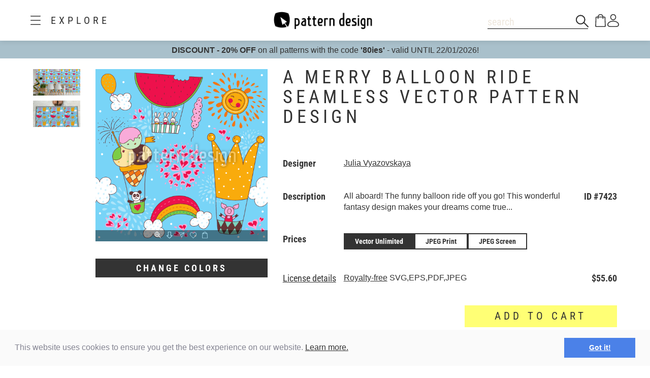

--- FILE ---
content_type: text/html;charset=UTF-8
request_url: https://www.patterndesigns.com/en/design/7423/A-Merry-Balloon-Ride-Pattern-Design
body_size: 133823
content:

<!DOCTYPE html>
	<head>
        <link rel="preconnect" href="https://d1biw2rz2h5h5w.cloudfront.net" />
        <link rel="stylesheet" href="/assets/application-4870f37b6d3d9d3f021659ab785fc01a.css"/>
        
        
            
            <script>(function(w,d,s,l,i){w[l]=w[l]||[];w[l].push({'gtm.start':
                    new Date().getTime(),event:'gtm.js'});var f=d.getElementsByTagName(s)[0],
                    j=d.createElement(s),dl=l!='dataLayer'?'&l='+l:'';j.async=true;j.src=
                    '//www.googletagmanager.com/gtm.js?id='+i+dl;f.parentNode.insertBefore(j,f);
            })(window,document,'script','dataLayer','GTM-TVGX3N');</script>
        
		<meta http-equiv="Content-Type" content="text/html; charset=UTF-8">
		<meta http-equiv="X-UA-Compatible" content="IE=edge,chrome=1">
		<title>A Merry Balloon Ride Seamless Vector Pattern Design</title>
		<meta name="viewport" content="width=device-width, initial-scale=1.0">

		<link rel="icon" href="/favicon.ico">
        <link rel="icon" type="image/svg+xml" href="/favicon.svg">
		<link rel="apple-touch-icon" href="/apple-touch-icon.png">

        
            <link rel="canonical" href="https://patterndesigns.com/en/design/7423/A-Merry-Balloon-Ride-Pattern-Design" />
        
        
            


  <link rel="alternate" hreflang="de" href="https://www.patterndesigns.com/de/design/7423/Eine-Lustige-Ballonfahrt-Musterdesign">

  <link rel="alternate" hreflang="en" href="https://www.patterndesigns.com/en/design/7423/A-Merry-Balloon-Ride-Pattern-Design">

  <link rel="alternate" hreflang="fr" href="https://www.patterndesigns.com/fr/design/7423">

  <link rel="alternate" hreflang="it" href="https://www.patterndesigns.com/it/design/7423">

  <link rel="alternate" hreflang="es" href="https://www.patterndesigns.com/es/design/7423">

  <link rel="alternate" hreflang="pt" href="https://www.patterndesigns.com/pt/design/7423">

  <link rel="alternate" hreflang="ja" href="https://www.patterndesigns.com/ja/design/7423">

  <link rel="alternate" hreflang="pl" href="https://www.patterndesigns.com/pl/design/7423">

  <link rel="alternate" hreflang="ru" href="https://www.patterndesigns.com/ru/design/7423">

  <link rel="alternate" hreflang="ar" href="https://www.patterndesigns.com/ar/design/7423">

  <link rel="alternate" hreflang="zh" href="https://www.patterndesigns.com/zh/design/7423">

  <link rel="alternate" hreflang="nl" href="https://www.patterndesigns.com/nl/design/7423">

  <link rel="alternate" hreflang="no" href="https://www.patterndesigns.com/no/design/7423">

  <link rel="alternate" hreflang="da" href="https://www.patterndesigns.com/da/design/7423">

  <link rel="alternate" hreflang="sv" href="https://www.patterndesigns.com/sv/design/7423">

  <link rel="alternate" hreflang="fi" href="https://www.patterndesigns.com/fi/design/7423">

  <link rel="alternate" hreflang="tr" href="https://www.patterndesigns.com/tr/design/7423">

  <link rel="alternate" hreflang="ko" href="https://www.patterndesigns.com/ko/design/7423">

  <link rel="alternate" hreflang="hi" href="https://www.patterndesigns.com/hi/design/7423">

  <link rel="alternate" hreflang="bn" href="https://www.patterndesigns.com/bn/design/7423">

        
        
            
<script type="text/javascript">window.NREUM||(NREUM={});NREUM.info={"errorBeacon":"bam.nr-data.net","licenseKey":"74ecb54292","agent":"","beacon":"bam.nr-data.net","applicationTime":30,"applicationID":"1495414782","transactionName":"MgNUYRAHXBJRVURQDgtJdUAREl0MH1JVSggCCBlGCglF","queueTime":0};
(window.NREUM||(NREUM={})).init={ajax:{deny_list:["bam.nr-data.net"]},feature_flags:["soft_nav"]};(window.NREUM||(NREUM={})).loader_config={licenseKey:"74ecb54292",applicationID:"1495414782",browserID:"1588816618"};;/*! For license information please see nr-loader-rum-1.308.0.min.js.LICENSE.txt */
(()=>{var e,t,r={163:(e,t,r)=>{"use strict";r.d(t,{j:()=>E});var n=r(384),i=r(1741);var a=r(2555);r(860).K7.genericEvents;const s="experimental.resources",o="register",c=e=>{if(!e||"string"!=typeof e)return!1;try{document.createDocumentFragment().querySelector(e)}catch{return!1}return!0};var d=r(2614),u=r(944),l=r(8122);const f="[data-nr-mask]",g=e=>(0,l.a)(e,(()=>{const e={feature_flags:[],experimental:{allow_registered_children:!1,resources:!1},mask_selector:"*",block_selector:"[data-nr-block]",mask_input_options:{color:!1,date:!1,"datetime-local":!1,email:!1,month:!1,number:!1,range:!1,search:!1,tel:!1,text:!1,time:!1,url:!1,week:!1,textarea:!1,select:!1,password:!0}};return{ajax:{deny_list:void 0,block_internal:!0,enabled:!0,autoStart:!0},api:{get allow_registered_children(){return e.feature_flags.includes(o)||e.experimental.allow_registered_children},set allow_registered_children(t){e.experimental.allow_registered_children=t},duplicate_registered_data:!1},browser_consent_mode:{enabled:!1},distributed_tracing:{enabled:void 0,exclude_newrelic_header:void 0,cors_use_newrelic_header:void 0,cors_use_tracecontext_headers:void 0,allowed_origins:void 0},get feature_flags(){return e.feature_flags},set feature_flags(t){e.feature_flags=t},generic_events:{enabled:!0,autoStart:!0},harvest:{interval:30},jserrors:{enabled:!0,autoStart:!0},logging:{enabled:!0,autoStart:!0},metrics:{enabled:!0,autoStart:!0},obfuscate:void 0,page_action:{enabled:!0},page_view_event:{enabled:!0,autoStart:!0},page_view_timing:{enabled:!0,autoStart:!0},performance:{capture_marks:!1,capture_measures:!1,capture_detail:!0,resources:{get enabled(){return e.feature_flags.includes(s)||e.experimental.resources},set enabled(t){e.experimental.resources=t},asset_types:[],first_party_domains:[],ignore_newrelic:!0}},privacy:{cookies_enabled:!0},proxy:{assets:void 0,beacon:void 0},session:{expiresMs:d.wk,inactiveMs:d.BB},session_replay:{autoStart:!0,enabled:!1,preload:!1,sampling_rate:10,error_sampling_rate:100,collect_fonts:!1,inline_images:!1,fix_stylesheets:!0,mask_all_inputs:!0,get mask_text_selector(){return e.mask_selector},set mask_text_selector(t){c(t)?e.mask_selector="".concat(t,",").concat(f):""===t||null===t?e.mask_selector=f:(0,u.R)(5,t)},get block_class(){return"nr-block"},get ignore_class(){return"nr-ignore"},get mask_text_class(){return"nr-mask"},get block_selector(){return e.block_selector},set block_selector(t){c(t)?e.block_selector+=",".concat(t):""!==t&&(0,u.R)(6,t)},get mask_input_options(){return e.mask_input_options},set mask_input_options(t){t&&"object"==typeof t?e.mask_input_options={...t,password:!0}:(0,u.R)(7,t)}},session_trace:{enabled:!0,autoStart:!0},soft_navigations:{enabled:!0,autoStart:!0},spa:{enabled:!0,autoStart:!0},ssl:void 0,user_actions:{enabled:!0,elementAttributes:["id","className","tagName","type"]}}})());var p=r(6154),m=r(9324);let h=0;const v={buildEnv:m.F3,distMethod:m.Xs,version:m.xv,originTime:p.WN},b={consented:!1},y={appMetadata:{},get consented(){return this.session?.state?.consent||b.consented},set consented(e){b.consented=e},customTransaction:void 0,denyList:void 0,disabled:!1,harvester:void 0,isolatedBacklog:!1,isRecording:!1,loaderType:void 0,maxBytes:3e4,obfuscator:void 0,onerror:void 0,ptid:void 0,releaseIds:{},session:void 0,timeKeeper:void 0,registeredEntities:[],jsAttributesMetadata:{bytes:0},get harvestCount(){return++h}},_=e=>{const t=(0,l.a)(e,y),r=Object.keys(v).reduce((e,t)=>(e[t]={value:v[t],writable:!1,configurable:!0,enumerable:!0},e),{});return Object.defineProperties(t,r)};var w=r(5701);const x=e=>{const t=e.startsWith("http");e+="/",r.p=t?e:"https://"+e};var R=r(7836),k=r(3241);const A={accountID:void 0,trustKey:void 0,agentID:void 0,licenseKey:void 0,applicationID:void 0,xpid:void 0},S=e=>(0,l.a)(e,A),T=new Set;function E(e,t={},r,s){let{init:o,info:c,loader_config:d,runtime:u={},exposed:l=!0}=t;if(!c){const e=(0,n.pV)();o=e.init,c=e.info,d=e.loader_config}e.init=g(o||{}),e.loader_config=S(d||{}),c.jsAttributes??={},p.bv&&(c.jsAttributes.isWorker=!0),e.info=(0,a.D)(c);const f=e.init,m=[c.beacon,c.errorBeacon];T.has(e.agentIdentifier)||(f.proxy.assets&&(x(f.proxy.assets),m.push(f.proxy.assets)),f.proxy.beacon&&m.push(f.proxy.beacon),e.beacons=[...m],function(e){const t=(0,n.pV)();Object.getOwnPropertyNames(i.W.prototype).forEach(r=>{const n=i.W.prototype[r];if("function"!=typeof n||"constructor"===n)return;let a=t[r];e[r]&&!1!==e.exposed&&"micro-agent"!==e.runtime?.loaderType&&(t[r]=(...t)=>{const n=e[r](...t);return a?a(...t):n})})}(e),(0,n.US)("activatedFeatures",w.B)),u.denyList=[...f.ajax.deny_list||[],...f.ajax.block_internal?m:[]],u.ptid=e.agentIdentifier,u.loaderType=r,e.runtime=_(u),T.has(e.agentIdentifier)||(e.ee=R.ee.get(e.agentIdentifier),e.exposed=l,(0,k.W)({agentIdentifier:e.agentIdentifier,drained:!!w.B?.[e.agentIdentifier],type:"lifecycle",name:"initialize",feature:void 0,data:e.config})),T.add(e.agentIdentifier)}},384:(e,t,r)=>{"use strict";r.d(t,{NT:()=>s,US:()=>u,Zm:()=>o,bQ:()=>d,dV:()=>c,pV:()=>l});var n=r(6154),i=r(1863),a=r(1910);const s={beacon:"bam.nr-data.net",errorBeacon:"bam.nr-data.net"};function o(){return n.gm.NREUM||(n.gm.NREUM={}),void 0===n.gm.newrelic&&(n.gm.newrelic=n.gm.NREUM),n.gm.NREUM}function c(){let e=o();return e.o||(e.o={ST:n.gm.setTimeout,SI:n.gm.setImmediate||n.gm.setInterval,CT:n.gm.clearTimeout,XHR:n.gm.XMLHttpRequest,REQ:n.gm.Request,EV:n.gm.Event,PR:n.gm.Promise,MO:n.gm.MutationObserver,FETCH:n.gm.fetch,WS:n.gm.WebSocket},(0,a.i)(...Object.values(e.o))),e}function d(e,t){let r=o();r.initializedAgents??={},t.initializedAt={ms:(0,i.t)(),date:new Date},r.initializedAgents[e]=t}function u(e,t){o()[e]=t}function l(){return function(){let e=o();const t=e.info||{};e.info={beacon:s.beacon,errorBeacon:s.errorBeacon,...t}}(),function(){let e=o();const t=e.init||{};e.init={...t}}(),c(),function(){let e=o();const t=e.loader_config||{};e.loader_config={...t}}(),o()}},782:(e,t,r)=>{"use strict";r.d(t,{T:()=>n});const n=r(860).K7.pageViewTiming},860:(e,t,r)=>{"use strict";r.d(t,{$J:()=>u,K7:()=>c,P3:()=>d,XX:()=>i,Yy:()=>o,df:()=>a,qY:()=>n,v4:()=>s});const n="events",i="jserrors",a="browser/blobs",s="rum",o="browser/logs",c={ajax:"ajax",genericEvents:"generic_events",jserrors:i,logging:"logging",metrics:"metrics",pageAction:"page_action",pageViewEvent:"page_view_event",pageViewTiming:"page_view_timing",sessionReplay:"session_replay",sessionTrace:"session_trace",softNav:"soft_navigations",spa:"spa"},d={[c.pageViewEvent]:1,[c.pageViewTiming]:2,[c.metrics]:3,[c.jserrors]:4,[c.spa]:5,[c.ajax]:6,[c.sessionTrace]:7,[c.softNav]:8,[c.sessionReplay]:9,[c.logging]:10,[c.genericEvents]:11},u={[c.pageViewEvent]:s,[c.pageViewTiming]:n,[c.ajax]:n,[c.spa]:n,[c.softNav]:n,[c.metrics]:i,[c.jserrors]:i,[c.sessionTrace]:a,[c.sessionReplay]:a,[c.logging]:o,[c.genericEvents]:"ins"}},944:(e,t,r)=>{"use strict";r.d(t,{R:()=>i});var n=r(3241);function i(e,t){"function"==typeof console.debug&&(console.debug("New Relic Warning: https://github.com/newrelic/newrelic-browser-agent/blob/main/docs/warning-codes.md#".concat(e),t),(0,n.W)({agentIdentifier:null,drained:null,type:"data",name:"warn",feature:"warn",data:{code:e,secondary:t}}))}},1687:(e,t,r)=>{"use strict";r.d(t,{Ak:()=>d,Ze:()=>f,x3:()=>u});var n=r(3241),i=r(7836),a=r(3606),s=r(860),o=r(2646);const c={};function d(e,t){const r={staged:!1,priority:s.P3[t]||0};l(e),c[e].get(t)||c[e].set(t,r)}function u(e,t){e&&c[e]&&(c[e].get(t)&&c[e].delete(t),p(e,t,!1),c[e].size&&g(e))}function l(e){if(!e)throw new Error("agentIdentifier required");c[e]||(c[e]=new Map)}function f(e="",t="feature",r=!1){if(l(e),!e||!c[e].get(t)||r)return p(e,t);c[e].get(t).staged=!0,g(e)}function g(e){const t=Array.from(c[e]);t.every(([e,t])=>t.staged)&&(t.sort((e,t)=>e[1].priority-t[1].priority),t.forEach(([t])=>{c[e].delete(t),p(e,t)}))}function p(e,t,r=!0){const s=e?i.ee.get(e):i.ee,c=a.i.handlers;if(!s.aborted&&s.backlog&&c){if((0,n.W)({agentIdentifier:e,type:"lifecycle",name:"drain",feature:t}),r){const e=s.backlog[t],r=c[t];if(r){for(let t=0;e&&t<e.length;++t)m(e[t],r);Object.entries(r).forEach(([e,t])=>{Object.values(t||{}).forEach(t=>{t[0]?.on&&t[0]?.context()instanceof o.y&&t[0].on(e,t[1])})})}}s.isolatedBacklog||delete c[t],s.backlog[t]=null,s.emit("drain-"+t,[])}}function m(e,t){var r=e[1];Object.values(t[r]||{}).forEach(t=>{var r=e[0];if(t[0]===r){var n=t[1],i=e[3],a=e[2];n.apply(i,a)}})}},1738:(e,t,r)=>{"use strict";r.d(t,{U:()=>g,Y:()=>f});var n=r(3241),i=r(9908),a=r(1863),s=r(944),o=r(5701),c=r(3969),d=r(8362),u=r(860),l=r(4261);function f(e,t,r,a){const f=a||r;!f||f[e]&&f[e]!==d.d.prototype[e]||(f[e]=function(){(0,i.p)(c.xV,["API/"+e+"/called"],void 0,u.K7.metrics,r.ee),(0,n.W)({agentIdentifier:r.agentIdentifier,drained:!!o.B?.[r.agentIdentifier],type:"data",name:"api",feature:l.Pl+e,data:{}});try{return t.apply(this,arguments)}catch(e){(0,s.R)(23,e)}})}function g(e,t,r,n,s){const o=e.info;null===r?delete o.jsAttributes[t]:o.jsAttributes[t]=r,(s||null===r)&&(0,i.p)(l.Pl+n,[(0,a.t)(),t,r],void 0,"session",e.ee)}},1741:(e,t,r)=>{"use strict";r.d(t,{W:()=>a});var n=r(944),i=r(4261);class a{#e(e,...t){if(this[e]!==a.prototype[e])return this[e](...t);(0,n.R)(35,e)}addPageAction(e,t){return this.#e(i.hG,e,t)}register(e){return this.#e(i.eY,e)}recordCustomEvent(e,t){return this.#e(i.fF,e,t)}setPageViewName(e,t){return this.#e(i.Fw,e,t)}setCustomAttribute(e,t,r){return this.#e(i.cD,e,t,r)}noticeError(e,t){return this.#e(i.o5,e,t)}setUserId(e,t=!1){return this.#e(i.Dl,e,t)}setApplicationVersion(e){return this.#e(i.nb,e)}setErrorHandler(e){return this.#e(i.bt,e)}addRelease(e,t){return this.#e(i.k6,e,t)}log(e,t){return this.#e(i.$9,e,t)}start(){return this.#e(i.d3)}finished(e){return this.#e(i.BL,e)}recordReplay(){return this.#e(i.CH)}pauseReplay(){return this.#e(i.Tb)}addToTrace(e){return this.#e(i.U2,e)}setCurrentRouteName(e){return this.#e(i.PA,e)}interaction(e){return this.#e(i.dT,e)}wrapLogger(e,t,r){return this.#e(i.Wb,e,t,r)}measure(e,t){return this.#e(i.V1,e,t)}consent(e){return this.#e(i.Pv,e)}}},1863:(e,t,r)=>{"use strict";function n(){return Math.floor(performance.now())}r.d(t,{t:()=>n})},1910:(e,t,r)=>{"use strict";r.d(t,{i:()=>a});var n=r(944);const i=new Map;function a(...e){return e.every(e=>{if(i.has(e))return i.get(e);const t="function"==typeof e?e.toString():"",r=t.includes("[native code]"),a=t.includes("nrWrapper");return r||a||(0,n.R)(64,e?.name||t),i.set(e,r),r})}},2555:(e,t,r)=>{"use strict";r.d(t,{D:()=>o,f:()=>s});var n=r(384),i=r(8122);const a={beacon:n.NT.beacon,errorBeacon:n.NT.errorBeacon,licenseKey:void 0,applicationID:void 0,sa:void 0,queueTime:void 0,applicationTime:void 0,ttGuid:void 0,user:void 0,account:void 0,product:void 0,extra:void 0,jsAttributes:{},userAttributes:void 0,atts:void 0,transactionName:void 0,tNamePlain:void 0};function s(e){try{return!!e.licenseKey&&!!e.errorBeacon&&!!e.applicationID}catch(e){return!1}}const o=e=>(0,i.a)(e,a)},2614:(e,t,r)=>{"use strict";r.d(t,{BB:()=>s,H3:()=>n,g:()=>d,iL:()=>c,tS:()=>o,uh:()=>i,wk:()=>a});const n="NRBA",i="SESSION",a=144e5,s=18e5,o={STARTED:"session-started",PAUSE:"session-pause",RESET:"session-reset",RESUME:"session-resume",UPDATE:"session-update"},c={SAME_TAB:"same-tab",CROSS_TAB:"cross-tab"},d={OFF:0,FULL:1,ERROR:2}},2646:(e,t,r)=>{"use strict";r.d(t,{y:()=>n});class n{constructor(e){this.contextId=e}}},2843:(e,t,r)=>{"use strict";r.d(t,{G:()=>a,u:()=>i});var n=r(3878);function i(e,t=!1,r,i){(0,n.DD)("visibilitychange",function(){if(t)return void("hidden"===document.visibilityState&&e());e(document.visibilityState)},r,i)}function a(e,t,r){(0,n.sp)("pagehide",e,t,r)}},3241:(e,t,r)=>{"use strict";r.d(t,{W:()=>a});var n=r(6154);const i="newrelic";function a(e={}){try{n.gm.dispatchEvent(new CustomEvent(i,{detail:e}))}catch(e){}}},3606:(e,t,r)=>{"use strict";r.d(t,{i:()=>a});var n=r(9908);a.on=s;var i=a.handlers={};function a(e,t,r,a){s(a||n.d,i,e,t,r)}function s(e,t,r,i,a){a||(a="feature"),e||(e=n.d);var s=t[a]=t[a]||{};(s[r]=s[r]||[]).push([e,i])}},3878:(e,t,r)=>{"use strict";function n(e,t){return{capture:e,passive:!1,signal:t}}function i(e,t,r=!1,i){window.addEventListener(e,t,n(r,i))}function a(e,t,r=!1,i){document.addEventListener(e,t,n(r,i))}r.d(t,{DD:()=>a,jT:()=>n,sp:()=>i})},3969:(e,t,r)=>{"use strict";r.d(t,{TZ:()=>n,XG:()=>o,rs:()=>i,xV:()=>s,z_:()=>a});const n=r(860).K7.metrics,i="sm",a="cm",s="storeSupportabilityMetrics",o="storeEventMetrics"},4234:(e,t,r)=>{"use strict";r.d(t,{W:()=>a});var n=r(7836),i=r(1687);class a{constructor(e,t){this.agentIdentifier=e,this.ee=n.ee.get(e),this.featureName=t,this.blocked=!1}deregisterDrain(){(0,i.x3)(this.agentIdentifier,this.featureName)}}},4261:(e,t,r)=>{"use strict";r.d(t,{$9:()=>d,BL:()=>o,CH:()=>g,Dl:()=>_,Fw:()=>y,PA:()=>h,Pl:()=>n,Pv:()=>k,Tb:()=>l,U2:()=>a,V1:()=>R,Wb:()=>x,bt:()=>b,cD:()=>v,d3:()=>w,dT:()=>c,eY:()=>p,fF:()=>f,hG:()=>i,k6:()=>s,nb:()=>m,o5:()=>u});const n="api-",i="addPageAction",a="addToTrace",s="addRelease",o="finished",c="interaction",d="log",u="noticeError",l="pauseReplay",f="recordCustomEvent",g="recordReplay",p="register",m="setApplicationVersion",h="setCurrentRouteName",v="setCustomAttribute",b="setErrorHandler",y="setPageViewName",_="setUserId",w="start",x="wrapLogger",R="measure",k="consent"},5289:(e,t,r)=>{"use strict";r.d(t,{GG:()=>s,Qr:()=>c,sB:()=>o});var n=r(3878),i=r(6389);function a(){return"undefined"==typeof document||"complete"===document.readyState}function s(e,t){if(a())return e();const r=(0,i.J)(e),s=setInterval(()=>{a()&&(clearInterval(s),r())},500);(0,n.sp)("load",r,t)}function o(e){if(a())return e();(0,n.DD)("DOMContentLoaded",e)}function c(e){if(a())return e();(0,n.sp)("popstate",e)}},5607:(e,t,r)=>{"use strict";r.d(t,{W:()=>n});const n=(0,r(9566).bz)()},5701:(e,t,r)=>{"use strict";r.d(t,{B:()=>a,t:()=>s});var n=r(3241);const i=new Set,a={};function s(e,t){const r=t.agentIdentifier;a[r]??={},e&&"object"==typeof e&&(i.has(r)||(t.ee.emit("rumresp",[e]),a[r]=e,i.add(r),(0,n.W)({agentIdentifier:r,loaded:!0,drained:!0,type:"lifecycle",name:"load",feature:void 0,data:e})))}},6154:(e,t,r)=>{"use strict";r.d(t,{OF:()=>c,RI:()=>i,WN:()=>u,bv:()=>a,eN:()=>l,gm:()=>s,mw:()=>o,sb:()=>d});var n=r(1863);const i="undefined"!=typeof window&&!!window.document,a="undefined"!=typeof WorkerGlobalScope&&("undefined"!=typeof self&&self instanceof WorkerGlobalScope&&self.navigator instanceof WorkerNavigator||"undefined"!=typeof globalThis&&globalThis instanceof WorkerGlobalScope&&globalThis.navigator instanceof WorkerNavigator),s=i?window:"undefined"!=typeof WorkerGlobalScope&&("undefined"!=typeof self&&self instanceof WorkerGlobalScope&&self||"undefined"!=typeof globalThis&&globalThis instanceof WorkerGlobalScope&&globalThis),o=Boolean("hidden"===s?.document?.visibilityState),c=/iPad|iPhone|iPod/.test(s.navigator?.userAgent),d=c&&"undefined"==typeof SharedWorker,u=((()=>{const e=s.navigator?.userAgent?.match(/Firefox[/\s](\d+\.\d+)/);Array.isArray(e)&&e.length>=2&&e[1]})(),Date.now()-(0,n.t)()),l=()=>"undefined"!=typeof PerformanceNavigationTiming&&s?.performance?.getEntriesByType("navigation")?.[0]?.responseStart},6389:(e,t,r)=>{"use strict";function n(e,t=500,r={}){const n=r?.leading||!1;let i;return(...r)=>{n&&void 0===i&&(e.apply(this,r),i=setTimeout(()=>{i=clearTimeout(i)},t)),n||(clearTimeout(i),i=setTimeout(()=>{e.apply(this,r)},t))}}function i(e){let t=!1;return(...r)=>{t||(t=!0,e.apply(this,r))}}r.d(t,{J:()=>i,s:()=>n})},6630:(e,t,r)=>{"use strict";r.d(t,{T:()=>n});const n=r(860).K7.pageViewEvent},7699:(e,t,r)=>{"use strict";r.d(t,{It:()=>a,KC:()=>o,No:()=>i,qh:()=>s});var n=r(860);const i=16e3,a=1e6,s="SESSION_ERROR",o={[n.K7.logging]:!0,[n.K7.genericEvents]:!1,[n.K7.jserrors]:!1,[n.K7.ajax]:!1}},7836:(e,t,r)=>{"use strict";r.d(t,{P:()=>o,ee:()=>c});var n=r(384),i=r(8990),a=r(2646),s=r(5607);const o="nr@context:".concat(s.W),c=function e(t,r){var n={},s={},u={},l=!1;try{l=16===r.length&&d.initializedAgents?.[r]?.runtime.isolatedBacklog}catch(e){}var f={on:p,addEventListener:p,removeEventListener:function(e,t){var r=n[e];if(!r)return;for(var i=0;i<r.length;i++)r[i]===t&&r.splice(i,1)},emit:function(e,r,n,i,a){!1!==a&&(a=!0);if(c.aborted&&!i)return;t&&a&&t.emit(e,r,n);var o=g(n);m(e).forEach(e=>{e.apply(o,r)});var d=v()[s[e]];d&&d.push([f,e,r,o]);return o},get:h,listeners:m,context:g,buffer:function(e,t){const r=v();if(t=t||"feature",f.aborted)return;Object.entries(e||{}).forEach(([e,n])=>{s[n]=t,t in r||(r[t]=[])})},abort:function(){f._aborted=!0,Object.keys(f.backlog).forEach(e=>{delete f.backlog[e]})},isBuffering:function(e){return!!v()[s[e]]},debugId:r,backlog:l?{}:t&&"object"==typeof t.backlog?t.backlog:{},isolatedBacklog:l};return Object.defineProperty(f,"aborted",{get:()=>{let e=f._aborted||!1;return e||(t&&(e=t.aborted),e)}}),f;function g(e){return e&&e instanceof a.y?e:e?(0,i.I)(e,o,()=>new a.y(o)):new a.y(o)}function p(e,t){n[e]=m(e).concat(t)}function m(e){return n[e]||[]}function h(t){return u[t]=u[t]||e(f,t)}function v(){return f.backlog}}(void 0,"globalEE"),d=(0,n.Zm)();d.ee||(d.ee=c)},8122:(e,t,r)=>{"use strict";r.d(t,{a:()=>i});var n=r(944);function i(e,t){try{if(!e||"object"!=typeof e)return(0,n.R)(3);if(!t||"object"!=typeof t)return(0,n.R)(4);const r=Object.create(Object.getPrototypeOf(t),Object.getOwnPropertyDescriptors(t)),a=0===Object.keys(r).length?e:r;for(let s in a)if(void 0!==e[s])try{if(null===e[s]){r[s]=null;continue}Array.isArray(e[s])&&Array.isArray(t[s])?r[s]=Array.from(new Set([...e[s],...t[s]])):"object"==typeof e[s]&&"object"==typeof t[s]?r[s]=i(e[s],t[s]):r[s]=e[s]}catch(e){r[s]||(0,n.R)(1,e)}return r}catch(e){(0,n.R)(2,e)}}},8362:(e,t,r)=>{"use strict";r.d(t,{d:()=>a});var n=r(9566),i=r(1741);class a extends i.W{agentIdentifier=(0,n.LA)(16)}},8374:(e,t,r)=>{r.nc=(()=>{try{return document?.currentScript?.nonce}catch(e){}return""})()},8990:(e,t,r)=>{"use strict";r.d(t,{I:()=>i});var n=Object.prototype.hasOwnProperty;function i(e,t,r){if(n.call(e,t))return e[t];var i=r();if(Object.defineProperty&&Object.keys)try{return Object.defineProperty(e,t,{value:i,writable:!0,enumerable:!1}),i}catch(e){}return e[t]=i,i}},9324:(e,t,r)=>{"use strict";r.d(t,{F3:()=>i,Xs:()=>a,xv:()=>n});const n="1.308.0",i="PROD",a="CDN"},9566:(e,t,r)=>{"use strict";r.d(t,{LA:()=>o,bz:()=>s});var n=r(6154);const i="xxxxxxxx-xxxx-4xxx-yxxx-xxxxxxxxxxxx";function a(e,t){return e?15&e[t]:16*Math.random()|0}function s(){const e=n.gm?.crypto||n.gm?.msCrypto;let t,r=0;return e&&e.getRandomValues&&(t=e.getRandomValues(new Uint8Array(30))),i.split("").map(e=>"x"===e?a(t,r++).toString(16):"y"===e?(3&a()|8).toString(16):e).join("")}function o(e){const t=n.gm?.crypto||n.gm?.msCrypto;let r,i=0;t&&t.getRandomValues&&(r=t.getRandomValues(new Uint8Array(e)));const s=[];for(var o=0;o<e;o++)s.push(a(r,i++).toString(16));return s.join("")}},9908:(e,t,r)=>{"use strict";r.d(t,{d:()=>n,p:()=>i});var n=r(7836).ee.get("handle");function i(e,t,r,i,a){a?(a.buffer([e],i),a.emit(e,t,r)):(n.buffer([e],i),n.emit(e,t,r))}}},n={};function i(e){var t=n[e];if(void 0!==t)return t.exports;var a=n[e]={exports:{}};return r[e](a,a.exports,i),a.exports}i.m=r,i.d=(e,t)=>{for(var r in t)i.o(t,r)&&!i.o(e,r)&&Object.defineProperty(e,r,{enumerable:!0,get:t[r]})},i.f={},i.e=e=>Promise.all(Object.keys(i.f).reduce((t,r)=>(i.f[r](e,t),t),[])),i.u=e=>"nr-rum-1.308.0.min.js",i.o=(e,t)=>Object.prototype.hasOwnProperty.call(e,t),e={},t="NRBA-1.308.0.PROD:",i.l=(r,n,a,s)=>{if(e[r])e[r].push(n);else{var o,c;if(void 0!==a)for(var d=document.getElementsByTagName("script"),u=0;u<d.length;u++){var l=d[u];if(l.getAttribute("src")==r||l.getAttribute("data-webpack")==t+a){o=l;break}}if(!o){c=!0;var f={296:"sha512-+MIMDsOcckGXa1EdWHqFNv7P+JUkd5kQwCBr3KE6uCvnsBNUrdSt4a/3/L4j4TxtnaMNjHpza2/erNQbpacJQA=="};(o=document.createElement("script")).charset="utf-8",i.nc&&o.setAttribute("nonce",i.nc),o.setAttribute("data-webpack",t+a),o.src=r,0!==o.src.indexOf(window.location.origin+"/")&&(o.crossOrigin="anonymous"),f[s]&&(o.integrity=f[s])}e[r]=[n];var g=(t,n)=>{o.onerror=o.onload=null,clearTimeout(p);var i=e[r];if(delete e[r],o.parentNode&&o.parentNode.removeChild(o),i&&i.forEach(e=>e(n)),t)return t(n)},p=setTimeout(g.bind(null,void 0,{type:"timeout",target:o}),12e4);o.onerror=g.bind(null,o.onerror),o.onload=g.bind(null,o.onload),c&&document.head.appendChild(o)}},i.r=e=>{"undefined"!=typeof Symbol&&Symbol.toStringTag&&Object.defineProperty(e,Symbol.toStringTag,{value:"Module"}),Object.defineProperty(e,"__esModule",{value:!0})},i.p="https://js-agent.newrelic.com/",(()=>{var e={374:0,840:0};i.f.j=(t,r)=>{var n=i.o(e,t)?e[t]:void 0;if(0!==n)if(n)r.push(n[2]);else{var a=new Promise((r,i)=>n=e[t]=[r,i]);r.push(n[2]=a);var s=i.p+i.u(t),o=new Error;i.l(s,r=>{if(i.o(e,t)&&(0!==(n=e[t])&&(e[t]=void 0),n)){var a=r&&("load"===r.type?"missing":r.type),s=r&&r.target&&r.target.src;o.message="Loading chunk "+t+" failed: ("+a+": "+s+")",o.name="ChunkLoadError",o.type=a,o.request=s,n[1](o)}},"chunk-"+t,t)}};var t=(t,r)=>{var n,a,[s,o,c]=r,d=0;if(s.some(t=>0!==e[t])){for(n in o)i.o(o,n)&&(i.m[n]=o[n]);if(c)c(i)}for(t&&t(r);d<s.length;d++)a=s[d],i.o(e,a)&&e[a]&&e[a][0](),e[a]=0},r=self["webpackChunk:NRBA-1.308.0.PROD"]=self["webpackChunk:NRBA-1.308.0.PROD"]||[];r.forEach(t.bind(null,0)),r.push=t.bind(null,r.push.bind(r))})(),(()=>{"use strict";i(8374);var e=i(8362),t=i(860);const r=Object.values(t.K7);var n=i(163);var a=i(9908),s=i(1863),o=i(4261),c=i(1738);var d=i(1687),u=i(4234),l=i(5289),f=i(6154),g=i(944),p=i(384);const m=e=>f.RI&&!0===e?.privacy.cookies_enabled;function h(e){return!!(0,p.dV)().o.MO&&m(e)&&!0===e?.session_trace.enabled}var v=i(6389),b=i(7699);class y extends u.W{constructor(e,t){super(e.agentIdentifier,t),this.agentRef=e,this.abortHandler=void 0,this.featAggregate=void 0,this.loadedSuccessfully=void 0,this.onAggregateImported=new Promise(e=>{this.loadedSuccessfully=e}),this.deferred=Promise.resolve(),!1===e.init[this.featureName].autoStart?this.deferred=new Promise((t,r)=>{this.ee.on("manual-start-all",(0,v.J)(()=>{(0,d.Ak)(e.agentIdentifier,this.featureName),t()}))}):(0,d.Ak)(e.agentIdentifier,t)}importAggregator(e,t,r={}){if(this.featAggregate)return;const n=async()=>{let n;await this.deferred;try{if(m(e.init)){const{setupAgentSession:t}=await i.e(296).then(i.bind(i,3305));n=t(e)}}catch(e){(0,g.R)(20,e),this.ee.emit("internal-error",[e]),(0,a.p)(b.qh,[e],void 0,this.featureName,this.ee)}try{if(!this.#t(this.featureName,n,e.init))return(0,d.Ze)(this.agentIdentifier,this.featureName),void this.loadedSuccessfully(!1);const{Aggregate:i}=await t();this.featAggregate=new i(e,r),e.runtime.harvester.initializedAggregates.push(this.featAggregate),this.loadedSuccessfully(!0)}catch(e){(0,g.R)(34,e),this.abortHandler?.(),(0,d.Ze)(this.agentIdentifier,this.featureName,!0),this.loadedSuccessfully(!1),this.ee&&this.ee.abort()}};f.RI?(0,l.GG)(()=>n(),!0):n()}#t(e,r,n){if(this.blocked)return!1;switch(e){case t.K7.sessionReplay:return h(n)&&!!r;case t.K7.sessionTrace:return!!r;default:return!0}}}var _=i(6630),w=i(2614),x=i(3241);class R extends y{static featureName=_.T;constructor(e){var t;super(e,_.T),this.setupInspectionEvents(e.agentIdentifier),t=e,(0,c.Y)(o.Fw,function(e,r){"string"==typeof e&&("/"!==e.charAt(0)&&(e="/"+e),t.runtime.customTransaction=(r||"http://custom.transaction")+e,(0,a.p)(o.Pl+o.Fw,[(0,s.t)()],void 0,void 0,t.ee))},t),this.importAggregator(e,()=>i.e(296).then(i.bind(i,3943)))}setupInspectionEvents(e){const t=(t,r)=>{t&&(0,x.W)({agentIdentifier:e,timeStamp:t.timeStamp,loaded:"complete"===t.target.readyState,type:"window",name:r,data:t.target.location+""})};(0,l.sB)(e=>{t(e,"DOMContentLoaded")}),(0,l.GG)(e=>{t(e,"load")}),(0,l.Qr)(e=>{t(e,"navigate")}),this.ee.on(w.tS.UPDATE,(t,r)=>{(0,x.W)({agentIdentifier:e,type:"lifecycle",name:"session",data:r})})}}class k extends e.d{constructor(e){var t;(super(),f.gm)?(this.features={},(0,p.bQ)(this.agentIdentifier,this),this.desiredFeatures=new Set(e.features||[]),this.desiredFeatures.add(R),(0,n.j)(this,e,e.loaderType||"agent"),t=this,(0,c.Y)(o.cD,function(e,r,n=!1){if("string"==typeof e){if(["string","number","boolean"].includes(typeof r)||null===r)return(0,c.U)(t,e,r,o.cD,n);(0,g.R)(40,typeof r)}else(0,g.R)(39,typeof e)},t),function(e){(0,c.Y)(o.Dl,function(t,r=!1){if("string"!=typeof t&&null!==t)return void(0,g.R)(41,typeof t);const n=e.info.jsAttributes["enduser.id"];r&&null!=n&&n!==t?(0,a.p)(o.Pl+"setUserIdAndResetSession",[t],void 0,"session",e.ee):(0,c.U)(e,"enduser.id",t,o.Dl,!0)},e)}(this),function(e){(0,c.Y)(o.nb,function(t){if("string"==typeof t||null===t)return(0,c.U)(e,"application.version",t,o.nb,!1);(0,g.R)(42,typeof t)},e)}(this),function(e){(0,c.Y)(o.d3,function(){e.ee.emit("manual-start-all")},e)}(this),function(e){(0,c.Y)(o.Pv,function(t=!0){if("boolean"==typeof t){if((0,a.p)(o.Pl+o.Pv,[t],void 0,"session",e.ee),e.runtime.consented=t,t){const t=e.features.page_view_event;t.onAggregateImported.then(e=>{const r=t.featAggregate;e&&!r.sentRum&&r.sendRum()})}}else(0,g.R)(65,typeof t)},e)}(this),this.run()):(0,g.R)(21)}get config(){return{info:this.info,init:this.init,loader_config:this.loader_config,runtime:this.runtime}}get api(){return this}run(){try{const e=function(e){const t={};return r.forEach(r=>{t[r]=!!e[r]?.enabled}),t}(this.init),n=[...this.desiredFeatures];n.sort((e,r)=>t.P3[e.featureName]-t.P3[r.featureName]),n.forEach(r=>{if(!e[r.featureName]&&r.featureName!==t.K7.pageViewEvent)return;if(r.featureName===t.K7.spa)return void(0,g.R)(67);const n=function(e){switch(e){case t.K7.ajax:return[t.K7.jserrors];case t.K7.sessionTrace:return[t.K7.ajax,t.K7.pageViewEvent];case t.K7.sessionReplay:return[t.K7.sessionTrace];case t.K7.pageViewTiming:return[t.K7.pageViewEvent];default:return[]}}(r.featureName).filter(e=>!(e in this.features));n.length>0&&(0,g.R)(36,{targetFeature:r.featureName,missingDependencies:n}),this.features[r.featureName]=new r(this)})}catch(e){(0,g.R)(22,e);for(const e in this.features)this.features[e].abortHandler?.();const t=(0,p.Zm)();delete t.initializedAgents[this.agentIdentifier]?.features,delete this.sharedAggregator;return t.ee.get(this.agentIdentifier).abort(),!1}}}var A=i(2843),S=i(782);class T extends y{static featureName=S.T;constructor(e){super(e,S.T),f.RI&&((0,A.u)(()=>(0,a.p)("docHidden",[(0,s.t)()],void 0,S.T,this.ee),!0),(0,A.G)(()=>(0,a.p)("winPagehide",[(0,s.t)()],void 0,S.T,this.ee)),this.importAggregator(e,()=>i.e(296).then(i.bind(i,2117))))}}var E=i(3969);class I extends y{static featureName=E.TZ;constructor(e){super(e,E.TZ),f.RI&&document.addEventListener("securitypolicyviolation",e=>{(0,a.p)(E.xV,["Generic/CSPViolation/Detected"],void 0,this.featureName,this.ee)}),this.importAggregator(e,()=>i.e(296).then(i.bind(i,9623)))}}new k({features:[R,T,I],loaderType:"lite"})})()})();</script>
        
        <script type="text/javascript">
            this.urls = this.urls || {};
            urls.contextPath = "";
            urls.home = {
                index: "/"
            };
            __pdLoadedCallbacks = [];
            onPdLoaded = function(callbackScript) {__pdLoadedCallbacks.push(callbackScript);}
        </script>

    

        
        
    
    <link rel="preload" as="image" href="https://d1biw2rz2h5h5w.cloudfront.net/images/patterns/api/detail/xlarge/7423.png" />
    
    <meta name="layout" content="main"/>

    <meta name="description" content="A Merry Balloon Ride Seamless Vector Pattern ✓ Checked by Hand ✓ Buy and Download ✓ SVG ✓ PDF ✓ JPG ✓ Patterndesigns.com"/>

    

    
    <script type="application/ld+json">
        {
        "@context": "https://schema.org/",
        "@type": "Product",
        "name": "A Merry Balloon Ride Seamless Vector Pattern Design",
        "image": "https://d1biw2rz2h5h5w.cloudfront.net/images/patterns/thumbs/detail/7423/A-Merry-Balloon-Ride.jpg",
        "description": "All aboard! The funny balloon ride off you go!
This wonderful fantasy design makes your dreams come true...",
        "brand": "Pattern Design",
        "offers": {
        "@type": "Offer",
        "url": "https://www.patterndesigns.com/en/design/7423/A-Merry-Balloon-Ride-Pattern-Design",
        "priceCurrency": "USD",
        "price": "55.60",
        "availability": "https://schema.org/InStock"
        }
        }
    </script>

        
            <!-- start Mixpanel --><script type="text/javascript">(function(f,b){if(!b.__SV){var a,e,i,g;window.mixpanel=b;b._i=[];b.init=function(a,e,d){function f(b,h){var a=h.split(".");2==a.length&&(b=b[a[0]],h=a[1]);b[h]=function(){b.push([h].concat(Array.prototype.slice.call(arguments,0)))}}var c=b;"undefined"!==typeof d?c=b[d]=[]:d="mixpanel";c.people=c.people||[];c.toString=function(b){var a="mixpanel";"mixpanel"!==d&&(a+="."+d);b||(a+=" (stub)");return a};c.people.toString=function(){return c.toString(1)+".people (stub)"};i="disable track track_pageview track_links track_forms register register_once alias unregister identify name_tag set_config people.set people.set_once people.increment people.append people.union people.track_charge people.clear_charges people.delete_user".split(" ");
    for(g=0;g<i.length;g++)f(c,i[g]);b._i.push([a,e,d])};b.__SV=1.2;a=f.createElement("script");a.type="text/javascript";a.async=!0;a.src="undefined"!==typeof MIXPANEL_CUSTOM_LIB_URL?MIXPANEL_CUSTOM_LIB_URL:"//cdn.mxpnl.com/libs/mixpanel-2-latest.min.js";e=f.getElementsByTagName("script")[0];e.parentNode.insertBefore(a,e)}})(document,window.mixpanel||[]);
mixpanel.init("e0645a6332f8daa3e33c08f2310b4c67");</script><!-- end Mixpanel -->
            
            <script type="text/javascript">
                var _tip = _tip || [];
                (function(d,s,id){
                    var js, tjs = d.getElementsByTagName(s)[0];
                    if(d.getElementById(id)) { return; }
                    js = d.createElement(s); js.id = id;
                    js.async = true;
                    js.src = d.location.protocol + '//app.truconversion.com/ti-js/21882/2023a.js';
                    tjs.parentNode.insertBefore(js, tjs);
                }(document, 'script', 'ti-js'));
            </script>
        
    </head>
	<body data-lang="en" data-analyticspage="" class="" data-i18n-messages="{&quot;favorites.pleaseRegister&quot;:&quot;Using the favorites feature requires being signed up. If you are already registered, please log in.&quot;,&quot;validation.equalityError&quot;:&quot;Please enter the same password&quot;,&quot;cart.loginPls&quot;:&quot;To checkout, please log in or register&quot;,&quot;cart.authenticate&quot;:&quot;One last thing ...&quot;,&quot;validation.emailError&quot;:&quot;Please enter a valid email address&quot;,&quot;validation.uniqueEmail&quot;:&quot;There is already an account with this email address&quot;,&quot;validation.vatid&quot;:&quot;The VAT ID is not valid&quot;,&quot;validation.positiveInteger&quot;:&quot;Please enter a valid number&quot;,&quot;validation.zipCode&quot;:&quot;Please enter a valid postal code (can only contain letters, numbers, spaces, and hyphens).&quot;}">
    
        
        <noscript><iframe src="https://www.googletagmanager.com/ns.html?id="
                          height="0" width="0" style="display:none;visibility:hidden"></iframe></noscript>
        
    

    

    <header class="header">
    <div class="header-content">
        <div class="burger-menu-trigger" id="burgerTrigger">
            <div class="icon-burger-menu" ></div>
            <span class="menu-explore-text menu-title">Explore</span>
        </div>

        <div class="logo">
            <a href="/en">
                <div class="logo-container"><img src="https://d1biw2rz2h5h5w.cloudfront.net/images/website/patterndesign_logo.png" title="Pattern Design" /></div>
            </a>
        </div>
        
        <div class="action-icons">
            <div>
                <div id="searchMenuContainer">
                    <div class="form-group search-box"  id="searchMenu"  >
   <input type="text" data-role="menu" name="searchMenuText" class="form-control search-text" 
      value="" placeholder="search" data-searchurl="/en/seamless-vector/" />
   <span class="icon-search-simple icon-search"></span>
</div>
                    <div id="searchMenuPlaceholder"><span class="icon-search"></span></div>
                </div>
                
                <div id="cart-menu-item">
                    <a href="/en/cart/show">
                        <div class="icon-cart"></div>
                        <span class="items-in-cart" data-count="0">0</span>
                    </a>
                </div>
                
                <div class="" id="userMenuTrigger">
                    <div class="icon-profile"></div>
                </div>
            </div>
        </div>
    </div>
</header>

<div class="overlay" id="overlay"></div>

<div class="burger-menu" id="burgerMenu">
    <div class="menu-header">
        <div class="close-btn icon-cross" id="closeBurgerMenu"></div>
        <div class="menu-title">Explore</div>
    </div>
    
    <div class="menu-tabs">
        <button class="tab-btn active" id="galleries-tab" data-tab="galleries"><div id="galleries-text">Galleries</div></button>
        <button class="tab-btn" id="trend-tab" data-tab="trend-colors">Trend Colors</button>
    </div>

    <div class="menu-content">
        
        


<div class="galleries-content active" id="galleriesContent">
    
        
            <div class="gallery-item">
                <a href="/en/brandnew" class="gallery-main gallery-name leading-link" data-gallery="brand-new" data-shop-url="/en/brandnew">
                    <div>
                        <div class="gallery-name">Brand-New</div>
                    </div>
                </a>
            </div>
        
    
        
            <div class="gallery-item">
                <div class="gallery-main" 
                     data-gallery="2" 
                     data-gallery-key="trends"
                     data-shop-url="/en/gallery/2/Trends"
                     data-title="Trends">
                    <div>
                        <a class="gallery-name leading-link">Trends</a>
                        
                            
                            
                                <a href="/en/gallery/262/Nordic-Soft" class="gallery-subtitle">Nordic Soft
                                    <span class="featured-badge icon-crown"></span>
                                </a>
                            
                            
                                <a href="/en/gallery/277/Beach-Treasures" class="gallery-subtitle">Beach Treasures
                                    <span class="new-badge">New</span>
                                </a>
                            
                        
                    </div>
                </div>
            </div>
        
    
        
            <div class="gallery-item">
                <div class="gallery-main" 
                     data-gallery="255" 
                     data-gallery-key="timeless"
                     data-shop-url="/en/gallery/255/Timeless"
                     data-title="Timeless">
                    <div>
                        <a class="gallery-name leading-link">Timeless</a>
                        
                            
                            
                                <a href="/en/gallery/5/Art-Nouveau" class="gallery-subtitle">Art Nouveau
                                    <span class="featured-badge icon-crown"></span>
                                </a>
                            
                            
                        
                    </div>
                </div>
            </div>
        
    
        
            <div class="gallery-item">
                <div class="gallery-main" 
                     data-gallery="350" 
                     data-gallery-key="kids"
                     data-shop-url="/en/gallery/350/Kids"
                     data-title="Kids">
                    <div>
                        <a class="gallery-name leading-link">Kids</a>
                        
                            
                            
                                <a href="/en/gallery/346/Cuddle-Buddies" class="gallery-subtitle">Cuddle Buddies
                                    <span class="featured-badge icon-crown"></span>
                                </a>
                            
                            
                        
                    </div>
                </div>
            </div>
        
    
        
            <div class="gallery-item">
                <div class="gallery-main" 
                     data-gallery="305" 
                     data-gallery-key="floral"
                     data-shop-url="/en/gallery/305/Floral"
                     data-title="Floral">
                    <div>
                        <a class="gallery-name leading-link">Floral</a>
                        
                            
                            
                                <a href="/en/gallery/307/Stylized-Flowers" class="gallery-subtitle">Stylized Flowers
                                    <span class="featured-badge icon-crown"></span>
                                </a>
                            
                            
                        
                    </div>
                </div>
            </div>
        
    
        
            <div class="gallery-item">
                <div class="gallery-main" 
                     data-gallery="362" 
                     data-gallery-key="animals"
                     data-shop-url="/en/gallery/362/Animals"
                     data-title="Animals">
                    <div>
                        <a class="gallery-name leading-link">Animals</a>
                        
                            
                            
                                <a href="/en/gallery/368/Polar-Animals" class="gallery-subtitle">Polar Animals
                                    <span class="featured-badge icon-crown"></span>
                                </a>
                            
                            
                        
                    </div>
                </div>
            </div>
        
    
        
            <div class="gallery-item">
                <div class="gallery-main" 
                     data-gallery="299" 
                     data-gallery-key="cultures"
                     data-shop-url="/en/gallery/299/Cultures"
                     data-title="Cultures">
                    <div>
                        <a class="gallery-name leading-link">Cultures</a>
                        
                            
                            
                                <a href="/en/gallery/297/Alpine" class="gallery-subtitle">Alpine
                                    <span class="featured-badge icon-crown"></span>
                                </a>
                            
                            
                        
                    </div>
                </div>
            </div>
        
    
        
            <div class="gallery-item">
                <div class="gallery-main" 
                     data-gallery="278" 
                     data-gallery-key="seasonal"
                     data-shop-url="/en/gallery/278/Seasonal"
                     data-title="Seasonal">
                    <div>
                        <a class="gallery-name leading-link">Seasonal</a>
                        
                            
                            
                                <a href="/en/gallery/269/Christmas" class="gallery-subtitle">Christmas
                                    <span class="featured-badge icon-crown"></span>
                                </a>
                            
                            
                        
                    </div>
                </div>
            </div>
        
    
        
            <div class="gallery-item">
                <div class="gallery-main" 
                     data-gallery="313" 
                     data-gallery-key="shapes"
                     data-shop-url="/en/gallery/313/Shapes"
                     data-title="Shapes">
                    <div>
                        <a class="gallery-name leading-link">Shapes</a>
                        
                            
                            
                                <a href="/en/gallery/404/Textures" class="gallery-subtitle">Textures
                                    <span class="featured-badge icon-crown"></span>
                                </a>
                            
                            
                        
                    </div>
                </div>
            </div>
        
    
        
            <div class="gallery-item">
                <div class="gallery-main" 
                     data-gallery="388" 
                     data-gallery-key="tasty"
                     data-shop-url="/en/gallery/388/Tasty"
                     data-title="Tasty">
                    <div>
                        <a class="gallery-name leading-link">Tasty</a>
                        
                            
                            
                                <a href="/en/gallery/396/Breakfast" class="gallery-subtitle">Breakfast
                                    <span class="featured-badge icon-crown"></span>
                                </a>
                            
                            
                        
                    </div>
                </div>
            </div>
        
    
</div>

<script>
    window.submenuData = {};
    window.galleryUrls = {};
    
    
        
    
        
            
            
            // Store main gallery URL
            window.galleryUrls['trends'] = '/en/gallery/2/Trends';
            
            // Build subcategories array
            window.submenuData['trends'] = [
                {
                    title: 'All',
                    url: '/en/gallery/2/Trends',
                    isAll: true
                }
                
                    ,{
                        title: 'Coloring Patterns',
                        url: '/en/gallery/359/Coloring-Patterns',
                        id: 359,
                        isAll: false
                    }
                
                    ,{
                        title: 'Yoga Animals',
                        url: '/en/gallery/356/Yoga-Animals',
                        id: 356,
                        isAll: false
                    }
                
                    ,{
                        title: 'Something Sorbet',
                        url: '/en/gallery/357/Something-Sorbet',
                        id: 357,
                        isAll: false
                    }
                
                    ,{
                        title: 'Pixel Burst',
                        url: '/en/gallery/341/Pixel-Burst',
                        id: 341,
                        isAll: false
                    }
                
                    ,{
                        title: 'Limoncello',
                        url: '/en/gallery/325/Limoncello',
                        id: 325,
                        isAll: false
                    }
                
                    ,{
                        title: 'Desert Empire',
                        url: '/en/gallery/326/Desert-Empire',
                        id: 326,
                        isAll: false
                    }
                
                    ,{
                        title: 'Delicate Flora',
                        url: '/en/gallery/291/Delicate-Flora',
                        id: 291,
                        isAll: false
                    }
                
                    ,{
                        title: 'Animal Clash',
                        url: '/en/gallery/384/Animal-Clash',
                        id: 384,
                        isAll: false
                    }
                
                    ,{
                        title: 'Occult Nature',
                        url: '/en/gallery/290/Occult-Nature',
                        id: 290,
                        isAll: false
                    }
                
                    ,{
                        title: 'Cafe Paris',
                        url: '/en/gallery/275/Cafe-Paris',
                        id: 275,
                        isAll: false
                    }
                
                    ,{
                        title: 'Beach Treasures',
                        url: '/en/gallery/277/Beach-Treasures',
                        id: 277,
                        isAll: false
                    }
                
                    ,{
                        title: 'Boho Soho',
                        url: '/en/gallery/270/Boho-Soho',
                        id: 270,
                        isAll: false
                    }
                
                    ,{
                        title: 'Artsy Ethno',
                        url: '/en/gallery/271/Artsy-Ethno',
                        id: 271,
                        isAll: false
                    }
                
                    ,{
                        title: 'Eco',
                        url: '/en/gallery/256/Eco',
                        id: 256,
                        isAll: false
                    }
                
                    ,{
                        title: 'Jungle',
                        url: '/en/gallery/253/Jungle',
                        id: 253,
                        isAll: false
                    }
                
                    ,{
                        title: 'Nordic Soft',
                        url: '/en/gallery/262/Nordic-Soft',
                        id: 262,
                        isAll: false
                    }
                
                    ,{
                        title: 'Opal Voyage',
                        url: '/en/gallery/340/Opal-Voyage',
                        id: 340,
                        isAll: false
                    }
                
            ];            
            // Also create numeric key mapping for backward compatibility
            window.submenuData[2] = window.submenuData['trends'];
            window.galleryUrls[2] = '/en/gallery/2/Trends';
        
    
        
            
            
            // Store main gallery URL
            window.galleryUrls['timeless'] = '/en/gallery/255/Timeless';
            
            // Build subcategories array
            window.submenuData['timeless'] = [
                {
                    title: 'All',
                    url: '/en/gallery/255/Timeless',
                    isAll: true
                }
                
                    ,{
                        title: 'Gothic',
                        url: '/en/gallery/295/Gothic',
                        id: 295,
                        isAll: false
                    }
                
                    ,{
                        title: 'Renaissance',
                        url: '/en/gallery/294/Renaissance',
                        id: 294,
                        isAll: false
                    }
                
                    ,{
                        title: 'Baroque',
                        url: '/en/gallery/267/Baroque',
                        id: 267,
                        isAll: false
                    }
                
                    ,{
                        title: 'Art Nouveau',
                        url: '/en/gallery/5/Art-Nouveau',
                        id: 5,
                        isAll: false
                    }
                
                    ,{
                        title: 'Twenties',
                        url: '/en/gallery/296/Twenties',
                        id: 296,
                        isAll: false
                    }
                
                    ,{
                        title: 'Art Deco',
                        url: '/en/gallery/315/Art-Deco',
                        id: 315,
                        isAll: false
                    }
                
                    ,{
                        title: 'Fifties',
                        url: '/en/gallery/314/Fifties',
                        id: 314,
                        isAll: false
                    }
                
                    ,{
                        title: 'Sixties',
                        url: '/en/gallery/311/Sixties',
                        id: 311,
                        isAll: false
                    }
                
                    ,{
                        title: 'Seventies',
                        url: '/en/gallery/263/Seventies',
                        id: 263,
                        isAll: false
                    }
                
                    ,{
                        title: 'Eighties',
                        url: '/en/gallery/328/Eighties',
                        id: 328,
                        isAll: false
                    }
                
                    ,{
                        title: 'Black and White',
                        url: '/en/gallery/272/Black-and-White',
                        id: 272,
                        isAll: false
                    }
                
                    ,{
                        title: 'Bordures',
                        url: '/en/gallery/330/Bordures',
                        id: 330,
                        isAll: false
                    }
                
                    ,{
                        title: 'Patchwork',
                        url: '/en/gallery/258/Patchwork',
                        id: 258,
                        isAll: false
                    }
                
                    ,{
                        title: 'Cottage',
                        url: '/en/gallery/257/Cottage',
                        id: 257,
                        isAll: false
                    }
                
            ];            
            // Also create numeric key mapping for backward compatibility
            window.submenuData[255] = window.submenuData['timeless'];
            window.galleryUrls[255] = '/en/gallery/255/Timeless';
        
    
        
            
            
            // Store main gallery URL
            window.galleryUrls['kids'] = '/en/gallery/350/Kids';
            
            // Build subcategories array
            window.submenuData['kids'] = [
                {
                    title: 'All',
                    url: '/en/gallery/350/Kids',
                    isAll: true
                }
                
                    ,{
                        title: 'Babies',
                        url: '/en/gallery/342/Babies',
                        id: 342,
                        isAll: false
                    }
                
                    ,{
                        title: 'Boys',
                        url: '/en/gallery/343/Boys',
                        id: 343,
                        isAll: false
                    }
                
                    ,{
                        title: 'Girls',
                        url: '/en/gallery/344/Girls',
                        id: 344,
                        isAll: false
                    }
                
                    ,{
                        title: 'Teenager',
                        url: '/en/gallery/345/Teenager',
                        id: 345,
                        isAll: false
                    }
                
                    ,{
                        title: 'Cuddle Buddies',
                        url: '/en/gallery/346/Cuddle-Buddies',
                        id: 346,
                        isAll: false
                    }
                
                    ,{
                        title: 'Adventure',
                        url: '/en/gallery/347/Adventure',
                        id: 347,
                        isAll: false
                    }
                
                    ,{
                        title: 'Wonderland',
                        url: '/en/gallery/348/Wonderland',
                        id: 348,
                        isAll: false
                    }
                
                    ,{
                        title: 'Sweet Treats',
                        url: '/en/gallery/349/Sweet-Treats',
                        id: 349,
                        isAll: false
                    }
                
                    ,{
                        title: 'Fairy Tale',
                        url: '/en/gallery/259/Fairy-Tale',
                        id: 259,
                        isAll: false
                    }
                
            ];            
            // Also create numeric key mapping for backward compatibility
            window.submenuData[350] = window.submenuData['kids'];
            window.galleryUrls[350] = '/en/gallery/350/Kids';
        
    
        
            
            
            // Store main gallery URL
            window.galleryUrls['floral'] = '/en/gallery/305/Floral';
            
            // Build subcategories array
            window.submenuData['floral'] = [
                {
                    title: 'All',
                    url: '/en/gallery/305/Floral',
                    isAll: true
                }
                
                    ,{
                        title: 'Flower Mix',
                        url: '/en/gallery/251/Flower-Mix',
                        id: 251,
                        isAll: false
                    }
                
                    ,{
                        title: 'Leaves',
                        url: '/en/gallery/300/Leaves',
                        id: 300,
                        isAll: false
                    }
                
                    ,{
                        title: 'Buds and Seeds',
                        url: '/en/gallery/301/Buds-and-Seeds',
                        id: 301,
                        isAll: false
                    }
                
                    ,{
                        title: 'Millefleurs',
                        url: '/en/gallery/302/Millefleurs',
                        id: 302,
                        isAll: false
                    }
                
                    ,{
                        title: 'Fantasy Flowers',
                        url: '/en/gallery/306/Fantasy-Flowers',
                        id: 306,
                        isAll: false
                    }
                
                    ,{
                        title: 'Stylized Flowers',
                        url: '/en/gallery/307/Stylized-Flowers',
                        id: 307,
                        isAll: false
                    }
                
                    ,{
                        title: 'Big Blossoms',
                        url: '/en/gallery/320/Big-Blossoms',
                        id: 320,
                        isAll: false
                    }
                
                    ,{
                        title: 'Trees',
                        url: '/en/gallery/321/Trees',
                        id: 321,
                        isAll: false
                    }
                
                    ,{
                        title: 'Succulents',
                        url: '/en/gallery/380/Succulents',
                        id: 380,
                        isAll: false
                    }
                
                    ,{
                        title: 'Plants',
                        url: '/en/gallery/322/Plants',
                        id: 322,
                        isAll: false
                    }
                
            ];            
            // Also create numeric key mapping for backward compatibility
            window.submenuData[305] = window.submenuData['floral'];
            window.galleryUrls[305] = '/en/gallery/305/Floral';
        
    
        
            
            
            // Store main gallery URL
            window.galleryUrls['animals'] = '/en/gallery/362/Animals';
            
            // Build subcategories array
            window.submenuData['animals'] = [
                {
                    title: 'All',
                    url: '/en/gallery/362/Animals',
                    isAll: true
                }
                
                    ,{
                        title: 'Animal Prints',
                        url: '/en/gallery/378/Animal-Prints',
                        id: 378,
                        isAll: false
                    }
                
                    ,{
                        title: 'Pets',
                        url: '/en/gallery/374/Pets',
                        id: 374,
                        isAll: false
                    }
                
                    ,{
                        title: 'Wildlife',
                        url: '/en/gallery/376/Wildlife',
                        id: 376,
                        isAll: false
                    }
                
                    ,{
                        title: 'Marine Creatures',
                        url: '/en/gallery/364/Marine-Creatures',
                        id: 364,
                        isAll: false
                    }
                
                    ,{
                        title: 'Birds',
                        url: '/en/gallery/365/Birds',
                        id: 365,
                        isAll: false
                    }
                
                    ,{
                        title: 'Jungle Animals',
                        url: '/en/gallery/366/Jungle-Animals',
                        id: 366,
                        isAll: false
                    }
                
                    ,{
                        title: 'Polar Animals',
                        url: '/en/gallery/368/Polar-Animals',
                        id: 368,
                        isAll: false
                    }
                
                    ,{
                        title: 'In the hot South',
                        url: '/en/gallery/370/In-the-hot-South',
                        id: 370,
                        isAll: false
                    }
                
                    ,{
                        title: 'Insects',
                        url: '/en/gallery/375/Insects',
                        id: 375,
                        isAll: false
                    }
                
                    ,{
                        title: 'Fantasy Animals',
                        url: '/en/gallery/377/Fantasy-Animals',
                        id: 377,
                        isAll: false
                    }
                
                    ,{
                        title: 'Farm Animals',
                        url: '/en/gallery/371/Farm-Animals',
                        id: 371,
                        isAll: false
                    }
                
            ];            
            // Also create numeric key mapping for backward compatibility
            window.submenuData[362] = window.submenuData['animals'];
            window.galleryUrls[362] = '/en/gallery/362/Animals';
        
    
        
            
            
            // Store main gallery URL
            window.galleryUrls['cultures'] = '/en/gallery/299/Cultures';
            
            // Build subcategories array
            window.submenuData['cultures'] = [
                {
                    title: 'All',
                    url: '/en/gallery/299/Cultures',
                    isAll: true
                }
                
                    ,{
                        title: 'Mediterranean',
                        url: '/en/gallery/402/Mediterranean',
                        id: 402,
                        isAll: false
                    }
                
                    ,{
                        title: 'Ethno',
                        url: '/en/gallery/7/Ethno',
                        id: 7,
                        isAll: false
                    }
                
                    ,{
                        title: 'Japanese',
                        url: '/en/gallery/247/Japanese',
                        id: 247,
                        isAll: false
                    }
                
                    ,{
                        title: 'Oriental',
                        url: '/en/gallery/3/Oriental',
                        id: 3,
                        isAll: false
                    }
                
                    ,{
                        title: 'Alpine',
                        url: '/en/gallery/297/Alpine',
                        id: 297,
                        isAll: false
                    }
                
                    ,{
                        title: 'Aboriginal',
                        url: '/en/gallery/293/Aboriginal',
                        id: 293,
                        isAll: false
                    }
                
                    ,{
                        title: 'Hawaii',
                        url: '/en/gallery/298/Hawaii',
                        id: 298,
                        isAll: false
                    }
                
                    ,{
                        title: 'Folklore',
                        url: '/en/gallery/308/Folklore',
                        id: 308,
                        isAll: false
                    }
                
                    ,{
                        title: 'Scandinavia',
                        url: '/en/gallery/309/Scandinavia',
                        id: 309,
                        isAll: false
                    }
                
                    ,{
                        title: 'Africa',
                        url: '/en/gallery/310/Africa',
                        id: 310,
                        isAll: false
                    }
                
                    ,{
                        title: 'Asia',
                        url: '/en/gallery/316/Asia',
                        id: 316,
                        isAll: false
                    }
                
                    ,{
                        title: 'Arabic',
                        url: '/en/gallery/317/Arabic',
                        id: 317,
                        isAll: false
                    }
                
                    ,{
                        title: 'Latin',
                        url: '/en/gallery/323/Latin',
                        id: 323,
                        isAll: false
                    }
                
                    ,{
                        title: 'Indonesia',
                        url: '/en/gallery/329/Indonesia',
                        id: 329,
                        isAll: false
                    }
                
                    ,{
                        title: 'Modern USA',
                        url: '/en/gallery/6/Modern-USA',
                        id: 6,
                        isAll: false
                    }
                
            ];            
            // Also create numeric key mapping for backward compatibility
            window.submenuData[299] = window.submenuData['cultures'];
            window.galleryUrls[299] = '/en/gallery/299/Cultures';
        
    
        
            
            
            // Store main gallery URL
            window.galleryUrls['seasonal'] = '/en/gallery/278/Seasonal';
            
            // Build subcategories array
            window.submenuData['seasonal'] = [
                {
                    title: 'All',
                    url: '/en/gallery/278/Seasonal',
                    isAll: true
                }
                
                    ,{
                        title: 'Christmas',
                        url: '/en/gallery/269/Christmas',
                        id: 269,
                        isAll: false
                    }
                
                    ,{
                        title: 'Easter',
                        url: '/en/gallery/279/Easter',
                        id: 279,
                        isAll: false
                    }
                
                    ,{
                        title: 'Valentine\u0027s Day',
                        url: '/en/gallery/280/Valentines-Day',
                        id: 280,
                        isAll: false
                    }
                
                    ,{
                        title: 'Spring',
                        url: '/en/gallery/281/Spring',
                        id: 281,
                        isAll: false
                    }
                
                    ,{
                        title: 'Summer',
                        url: '/en/gallery/282/Summer',
                        id: 282,
                        isAll: false
                    }
                
                    ,{
                        title: 'Autumn',
                        url: '/en/gallery/283/Autumn',
                        id: 283,
                        isAll: false
                    }
                
                    ,{
                        title: 'Winter',
                        url: '/en/gallery/285/Winter',
                        id: 285,
                        isAll: false
                    }
                
                    ,{
                        title: 'New Year\u0027s Eve',
                        url: '/en/gallery/284/New-Years-Eve',
                        id: 284,
                        isAll: false
                    }
                
                    ,{
                        title: 'Halloween',
                        url: '/en/gallery/288/Halloween',
                        id: 288,
                        isAll: false
                    }
                
                    ,{
                        title: 'Birthday',
                        url: '/en/gallery/286/Birthday',
                        id: 286,
                        isAll: false
                    }
                
                    ,{
                        title: 'Wedding',
                        url: '/en/gallery/287/Wedding',
                        id: 287,
                        isAll: false
                    }
                
                    ,{
                        title: 'Birth',
                        url: '/en/gallery/289/Birth',
                        id: 289,
                        isAll: false
                    }
                
            ];            
            // Also create numeric key mapping for backward compatibility
            window.submenuData[278] = window.submenuData['seasonal'];
            window.galleryUrls[278] = '/en/gallery/278/Seasonal';
        
    
        
            
            
            // Store main gallery URL
            window.galleryUrls['shapes'] = '/en/gallery/313/Shapes';
            
            // Build subcategories array
            window.submenuData['shapes'] = [
                {
                    title: 'All',
                    url: '/en/gallery/313/Shapes',
                    isAll: true
                }
                
                    ,{
                        title: 'Textures',
                        url: '/en/gallery/404/Textures',
                        id: 404,
                        isAll: false
                    }
                
                    ,{
                        title: 'Graphical',
                        url: '/en/gallery/8/Graphical',
                        id: 8,
                        isAll: false
                    }
                
                    ,{
                        title: 'Dots',
                        url: '/en/gallery/303/Dots',
                        id: 303,
                        isAll: false
                    }
                
                    ,{
                        title: 'Stripes',
                        url: '/en/gallery/304/Stripes',
                        id: 304,
                        isAll: false
                    }
                
                    ,{
                        title: 'Square',
                        url: '/en/gallery/312/Square',
                        id: 312,
                        isAll: false
                    }
                
                    ,{
                        title: 'Waves',
                        url: '/en/gallery/318/Waves',
                        id: 318,
                        isAll: false
                    }
                
                    ,{
                        title: 'Circles',
                        url: '/en/gallery/319/Circles',
                        id: 319,
                        isAll: false
                    }
                
                    ,{
                        title: 'Stars',
                        url: '/en/gallery/324/Stars',
                        id: 324,
                        isAll: false
                    }
                
                    ,{
                        title: 'Abstract',
                        url: '/en/gallery/331/Abstract',
                        id: 331,
                        isAll: false
                    }
                
                    ,{
                        title: 'Geometric',
                        url: '/en/gallery/332/Geometric',
                        id: 332,
                        isAll: false
                    }
                
                    ,{
                        title: 'Dimensions',
                        url: '/en/gallery/333/Dimensions',
                        id: 333,
                        isAll: false
                    }
                
                    ,{
                        title: 'Typo',
                        url: '/en/gallery/334/Typo',
                        id: 334,
                        isAll: false
                    }
                
                    ,{
                        title: 'Objects',
                        url: '/en/gallery/335/Objects',
                        id: 335,
                        isAll: false
                    }
                
            ];            
            // Also create numeric key mapping for backward compatibility
            window.submenuData[313] = window.submenuData['shapes'];
            window.galleryUrls[313] = '/en/gallery/313/Shapes';
        
    
        
            
            
            // Store main gallery URL
            window.galleryUrls['tasty'] = '/en/gallery/388/Tasty';
            
            // Build subcategories array
            window.submenuData['tasty'] = [
                {
                    title: 'All',
                    url: '/en/gallery/388/Tasty',
                    isAll: true
                }
                
                    ,{
                        title: 'Fruits and Vegetables',
                        url: '/en/gallery/387/Fruits-and-Vegetables',
                        id: 387,
                        isAll: false
                    }
                
                    ,{
                        title: 'Sweets',
                        url: '/en/gallery/391/Sweets',
                        id: 391,
                        isAll: false
                    }
                
                    ,{
                        title: 'Ice Cream',
                        url: '/en/gallery/392/Ice-Cream',
                        id: 392,
                        isAll: false
                    }
                
                    ,{
                        title: 'Drinks',
                        url: '/en/gallery/393/Drinks',
                        id: 393,
                        isAll: false
                    }
                
                    ,{
                        title: 'Kitchenware',
                        url: '/en/gallery/394/Kitchenware',
                        id: 394,
                        isAll: false
                    }
                
                    ,{
                        title: 'Dishes',
                        url: '/en/gallery/395/Dishes',
                        id: 395,
                        isAll: false
                    }
                
                    ,{
                        title: 'Breakfast',
                        url: '/en/gallery/396/Breakfast',
                        id: 396,
                        isAll: false
                    }
                
            ];            
            // Also create numeric key mapping for backward compatibility
            window.submenuData[388] = window.submenuData['tasty'];
            window.galleryUrls[388] = '/en/gallery/388/Tasty';
        
    

</script>


        <div class="trend-colors-content" id="trendColorsContent">
            

            
                <a href="/en/seamless-vector/?color=A9C0CB" class="trend-color-item">
                    <span>Winter Sky</span>
                    <div class="color-circle" style="background-color: #A9C0CB;"></div>
                </a>
            
                <a href="/en/seamless-vector/?color=255958" class="trend-color-item">
                    <span>Bayberry</span>
                    <div class="color-circle" style="background-color: #255958;"></div>
                </a>
            
                <a href="/en/seamless-vector/?color=BBBCBC" class="trend-color-item">
                    <span>Gray Violet</span>
                    <div class="color-circle" style="background-color: #BBBCBC;"></div>
                </a>
            
                <a href="/en/seamless-vector/?color=7C2946" class="trend-color-item">
                    <span>Red Plum</span>
                    <div class="color-circle" style="background-color: #7C2946;"></div>
                </a>
            
                <a href="/en/seamless-vector/?color=6B8C55" class="trend-color-item">
                    <span>Forest Green</span>
                    <div class="color-circle" style="background-color: #6B8C55;"></div>
                </a>
            
                <a href="/en/seamless-vector/?color=FD690F" class="trend-color-item">
                    <span>Orange Tiger</span>
                    <div class="color-circle" style="background-color: #FD690F;"></div>
                </a>
            
                <a href="/en/seamless-vector/?color=CA5D52" class="trend-color-item">
                    <span>Sienna</span>
                    <div class="color-circle" style="background-color: #CA5D52;"></div>
                </a>
            
                <a href="/en/seamless-vector/?color=56A4CE" class="trend-color-item">
                    <span>Ethereal Blue</span>
                    <div class="color-circle" style="background-color: #56A4CE;"></div>
                </a>
            
                <a href="/en/seamless-vector/?color=9DBF33" class="trend-color-item">
                    <span>Lime Green</span>
                    <div class="color-circle" style="background-color: #9DBF33;"></div>
                </a>
            
                <a href="/en/seamless-vector/?color=936AA5" class="trend-color-item">
                    <span>Amethyst Orchid</span>
                    <div class="color-circle" style="background-color: #936AA5;"></div>
                </a>
            
                <a href="/en/seamless-vector/?color=67CB9D" class="trend-color-item">
                    <span>Spring Bud</span>
                    <div class="color-circle" style="background-color: #67CB9D;"></div>
                </a>
            
                <a href="/en/seamless-vector/?color=FF6F61" class="trend-color-item">
                    <span>Living Coral</span>
                    <div class="color-circle" style="background-color: #FF6F61;"></div>
                </a>
            
                <a href="/en/seamless-vector/?color=BFCDCC" class="trend-color-item">
                    <span>Misty Blue</span>
                    <div class="color-circle" style="background-color: #BFCDCC;"></div>
                </a>
            
                <a href="/en/seamless-vector/?color=B08E51" class="trend-color-item">
                    <span>Angel Gold</span>
                    <div class="color-circle" style="background-color: #B08E51;"></div>
                </a>
            

        </div>
    </div>

    <div class="submenu" id="submenu">
        <div class="submenu-content">
            <div class="submenu-left">
                <div class="main-gallery-name" id="mainGalleryName"></div>
            </div>
            <div class="submenu-right" id="submenuContent">
            </div>
        </div>
    </div>
</div>

<div class="user-menu" id="userMenu">
    <div class="menu-header">
        <div class="menu-title">
            
            
                Sign in
            
        </div>
        <div class="close-btn icon-cross" id="closeUserMenu"></div>
    </div>
    <div class="user-menu-content">
    
    
        <div id="loginBox" class="form-with-background">
            <form role="form" name="ajaxLoginForm" class="ajaxLoginForm">
    <input type="hidden" name="showContent" value="false" id="showContent" />
    <input type="hidden" name="ajax" value="true" id="ajax" />

    <div class="form-group">
        <label for="j_username">Email</label>
        <input type="text" name="j_username" class="form-control" value="" id="j_username" />
    </div>

    <div class="form-group">
        <label for="j_password">Password</label>
        <input type="password" name="j_password" class="form-control" value="" id="j_password" />
    </div>
    <div style="margin-top: -10px; margin-bottom: 20px">
        <a href="/en/passwordRecovery/passwordReset" class="smallerText">Forgot your password?</a>
    </div>

    <div class="form-group">
        <input type='checkbox' class='chk' name='' id='remember_me'  />
        <label for='remember_me'>Remember me?</label>
    </div>

    <div class="menu-login-button">
        <input type="submit" name="submitButton" value="Sign in" class="btn btn-primary btn-small" id="submitButton" />
        
            <a href="/en/registration/signup" class="btn btn-dark btn-small">Sign Up</a>
        
    </div>


    <div class="alert alert-danger loginFailed" style="display:none; margin-top: 1em">
    </div>


</form>
        </div>
    
</div>
</div>

    

    



    <div id="header-alert" style="
    background-color:#A9C0CB;color:#333333;">
        <b>DISCOUNT - 20% OFF</b> on all patterns with the code <b><span translate=no>'80ies'</span></b> - valid UNTIL 22/01/2026!
    </div>

    <div class="page-body">
        
<div class="container-fluid aligned-page-content" data-testid="design" data-pagename="Design" >
    <div class="row">
        <div class="col-md-7 visible-xs">
            <h1 class="detail-page-title">A Merry Balloon Ride Seamless Vector Pattern Design</h1>
        </div>
        <div id="pattern-detail-view" class="col-md-5" data-href="" data-id="7423" data-title="A Merry Balloon Ride Seamless Vector Pattern Design" data-position="DetailPageDesignTools" data-colors="" data-colorpositions="[0, 1, 2, 3, 4, 5, 6, 7, 8, 9, 10, 11, 12, 13, 14, 15]" data-baseurl="https://www.patterndesigns.com/en/design/7423/A-Merry-Balloon-Ride-Pattern-Design" data-href="https://www.patterndesigns.com/en/design/7423/A-Merry-Balloon-Ride-Pattern-Design">
            <div class="row">
              <div class="col-sm-9 col-sm-push-3">
                <div class="overlay-controls-container pattern-detail-image-container" data-id="7423">
                    
                    <img class="patternDetailImage fluid-img" src="https://d1biw2rz2h5h5w.cloudfront.net/images/patterns/thumbs/detail/7423/A-Merry-Balloon-Ride.jpg" srcset="https://d1biw2rz2h5h5w.cloudfront.net/images/patterns/thumbs/detail/7423/A-Merry-Balloon-Ride.jpg 400w, https://d1biw2rz2h5h5w.cloudfront.net/images/patterns/api/detail/xlarge/7423.png 1000w"
                         alt="A Merry Balloon Ride Seamless Vector Pattern Design" title="A Merry Balloon Ride Seamless Vector Pattern Design" data-pin-description="A Merry Balloon Ride Seamless Vector Pattern ✓ Checked by Hand ✓ Buy and Download ✓ SVG ✓ PDF ✓ JPG ✓ Patterndesigns.com #drop #sky #snowball #fruit #sun" width="400" height="400"/>
                    <script type="application/ld+json">{
"@context": "https://schema.org",
"@type": "ImageObject",
"author": { "@type": "Person", "name": "Julia Vyazovskaya" },
"contentUrl": "https://d1biw2rz2h5h5w.cloudfront.net/images/patterns/thumbs/detail/7423/A-Merry-Balloon-Ride.jpg",
"name": "A Merry Balloon Ride Seamless Vector Pattern Design",
"description": "All aboard! The funny balloon ride off you go!
This wonderful fantasy design makes your dreams come true...",
"license": "https://www.patterndesigns.com/en/home/licenses",
"acquireLicensePage": "https://www.patterndesigns.com/en/design/7423/A-Merry-Balloon-Ride-Pattern-Design",
"width": "400px",
"height": "400px",
"isFamilyFriendly": true,
"representativeOfPage": true
}</script>
                    <div class="product-preview-overlay" id="product-preview-overlay"></div>

                    <div class="overlay-controls" id="pattern-detail-controls">
                        <span class="overlay-control control-repeat-view" title="Large Repeat View"><span class="icon-zoom-in-white"></span></span>
                        <a href="/design/downloadPreview/7423" class="overlay-control download-link" title="Download Preview"><span class="icon-download"></span></a>
                        <span title="Share design" class="overlay-control control-share popover-opener"><span class="icon-share"></span></span>
                        <span class="overlay-control control-favorite" style="" title="Add to Favorites"><span class="icon-favorites-white"></span></span>
                        <span class="overlay-control control-favorite-remove" style="display: none" title="Remove from favorites"><span class="icon-favorites-saved"></span></span>
                        <span class="overlay-control control-add-to-cart" title="Add to Cart"><span class="icon-cart-white"></span></span>
                    </div>
                </div>

                
                    <a id="recolorDesign" href="#" class="btn btn-dark">
                        Change colors
                    </a>
                

                <div id="designDetailActions">
                    
                </div>
              </div>
            <div class="col-sm-3 col-sm-pull-9">
                <ul id="product-thumbs" class="product-thumbs">
                    
                        <li class="product-thumb" data-preview-parameters="{&quot;type&quot;:&quot;room&quot;,&quot;technique&quot;:&quot;mask&quot;,&quot;maskUrl&quot;:&quot;https://d1biw2rz2h5h5w.cloudfront.net/images/website/shop/product-preview-masks/room2.png&quot;,&quot;backgroundSize&quot;:&quot;16&quot;}">
                            <img src="/assets/spinner-medium-faa74e8c61fc64d5edb11613c7eead2c.gif" class="product-thumb-spinner"/>
                        </li>
                    
                        <li class="product-thumb" data-preview-parameters="{&quot;type&quot;:&quot;doormat&quot;,&quot;technique&quot;:&quot;mask&quot;,&quot;maskUrl&quot;:&quot;https://d1biw2rz2h5h5w.cloudfront.net/images/website/shop/product-preview-masks/doormat-lg.png&quot;,&quot;backgroundSize&quot;:&quot;30&quot;}">
                            <img src="/assets/spinner-medium-faa74e8c61fc64d5edb11613c7eead2c.gif" class="product-thumb-spinner"/>
                        </li>
                    
                        <li class="product-thumb" data-preview-parameters="{&quot;type&quot;:&quot;29&quot;,&quot;technique&quot;:&quot;model&quot;}">
                            <img src="/assets/spinner-medium-faa74e8c61fc64d5edb11613c7eead2c.gif" class="product-thumb-spinner"/>
                        </li>
                    
                        <li class="product-thumb" data-preview-parameters="{&quot;type&quot;:&quot;30&quot;,&quot;technique&quot;:&quot;model&quot;}">
                            <img src="/assets/spinner-medium-faa74e8c61fc64d5edb11613c7eead2c.gif" class="product-thumb-spinner"/>
                        </li>
                    
                </ul>
            </div>
          </div>
        </div>

        <div class="col-md-7">
            <h1 class="hidden-xs detail-page-title">A Merry Balloon Ride Seamless Vector Pattern Design</h1>
            <table id="design-details-table" class="table table-hover">
                <tr>

                </tr>

                <tr class="visible-xs design-id">
                    <th>ID</th>
                    <td><b>#7423</b></td>
                    <td></td>
                </tr>
                <tr>
                    <th class="">Designer</th>
                    <td colspan="2"><a href="/en/designer/328/Julia-Vyazovskaya" class="action-link-neutral">Julia Vyazovskaya</a></td>
                    <td class="text-right hidden-xs">
                         
                    </td>
                </tr>
                
                    <tr>
                        <th>Description</th>
                        <td>All aboard! The funny balloon ride off you go!
This wonderful fantasy design makes your dreams come true...</td>
                        <td class="text-right hidden-xs design-id"><b style="white-space: nowrap;">ID #7423</b></td>
                    </tr>
                
       
                <tr class="visible-xs">
                    <td></td>
                    <td></td>
                    <td></td>
                </tr>

                <tr>
                <th>Prices</th>
                <td>
                    <div class="price-options">
                    
                        <input id="priceOptionVECTOR_UNLIMITED" 
                            name="priceOption" 
                            type="radio" 
                            value="VECTOR_UNLIMITED" 
                            data-target="VECTOR_UNLIMITED"
                            checked="checked" />
                        <label for="priceOptionVECTOR_UNLIMITED">Vector Unlimited</label>
                    
                        <input id="priceOptionJPEG_PRINT" 
                            name="priceOption" 
                            type="radio" 
                            value="JPEG_PRINT" 
                            data-target="JPEG_PRINT"
                             />
                        <label for="priceOptionJPEG_PRINT">JPEG Print</label>
                    
                        <input id="priceOptionJPEG_SCREEN" 
                            name="priceOption" 
                            type="radio" 
                            value="JPEG_SCREEN" 
                            data-target="JPEG_SCREEN"
                             />
                        <label for="priceOptionJPEG_SCREEN">JPEG Screen</label>
                    
                    </div>
                </td>
                <td style="text-align: right;" class="visible-xs price-content">
                    
                        <div class="price-item" data-price="VECTOR_UNLIMITED">
                            <b>$55.60</b>
                        </div>
                    
                        <div class="price-item" data-price="JPEG_PRINT">
                            <b>$20.50</b>
                        </div>
                    
                        <div class="price-item" data-price="JPEG_SCREEN">
                            <b>$8.80</b>
                        </div>
                    
                </td>
                </tr>
                <tr>
                <th><p class="design-license-info"><a href="/en/home/licenses" data-in-modal="true" data-modal-size="lg">License details</a></p></th>
                <td class="license-content">
                    
                    <div class="license-item" data-license="VECTOR_UNLIMITED">
                        <a href="/en/home/licenses" data-in-modal="true" data-modal-size="lg" data-modal-highlight="VECTOR_UNLIMITED">Royalty-free</a> SVG,EPS,PDF,JPEG
                    </div>
                    
                    <div class="license-item" data-license="JPEG_PRINT">
                        <a href="/en/home/licenses" data-in-modal="true" data-modal-size="lg" data-modal-highlight="JPEG_PRINT" class="suppress-click-bubbling">Restricted license</a> 1181x1181 px
                    </div>
                    
                    <div class="license-item" data-license="JPEG_SCREEN">
                        <a href="/en/home/licenses" data-in-modal="true" data-modal-size="lg" data-modal-highlight="JPEG_SCREEN" class="suppress-click-bubbling">Restricted license</a> 150x150 px
                    </div>
                    
                </td>
                <td style="text-align: right;" class="hidden-xs price-content">
                    
                        <div class="price-item" data-price="VECTOR_UNLIMITED">
                            <b>$55.60</b>
                        </div>
                    
                        <div class="price-item" data-price="JPEG_PRINT">
                            <b>$20.50</b>
                        </div>
                    
                        <div class="price-item" data-price="JPEG_SCREEN">
                            <b>$8.80</b>
                        </div>
                    
                </td>
                </tr>

                
                <tr>
                    <td colspan="4" class="cart-row">
                        <span class="addedToCartInfo" style="display:none">The design was added to the cart</span>
                        <a href="#" id="addToCart" class="btn btn-primary button-large">
                            <span id="addToCartText" class="addToCart">Add to cart</span>
                            <span class="hidden addToCart">Go to cart</span>
                        </a>
                    </td>
                </tr>

            </table>
        </div>

        <div class="col-md-12 design-advantage-container">
            <div class="design-advantage">
                <img src="https://d1biw2rz2h5h5w.cloudfront.net/images/website/shop-new/symbols/approved-quality.svg" />
                <h3>Approved Quality</h3>
                <a href="/en/about/approvedQuality">
                    Learn more
                </a>
            </div>
            <div class="design-advantage">
                <img src="https://d1biw2rz2h5h5w.cloudfront.net/images/website/shop-new/symbols/customizable.svg" />
                <h3>Fully Customizable</h3>
                <a href="/en/about/index">
                    Learn more
                </a>
            </div>
            <div class="design-advantage">
                <img src="https://d1biw2rz2h5h5w.cloudfront.net/images/website/shop-new/symbols/production-ready.svg" />
                <h3>Production Ready</h3>
                <a href="/en/about/index">
                    Learn more
                </a>
            </div>
        </div>
    </div>
    <div class="row">
        <div class="col-md-12">
            <h2>Similar Seamless Vector Designs</h2>

            <div id="design-keywords">
                <div id="related-keywords">
                    <a href="/en/seamless-vector/drop" data-keyword="Drop">Drop</a><a href="/en/seamless-vector/sky" data-keyword="Sky">Sky</a><a href="/en/seamless-vector/snowball" data-keyword="Snowball">Snowball</a><a href="/en/gallery/387/Fruits-and-Vegetables">Fruit</a><a href="/en/seamless-vector/sun" data-keyword="Sun">Sun</a><a href="/en/seamless-vector/pig" data-keyword="Pig">Pig</a><a href="/en/seamless-vector/bear" data-keyword="Bear">Bear</a><a href="/en/seamless-vector/melon" data-keyword="Melon">Melon</a><a href="/en/seamless-vector/love" data-keyword="Love">Love</a><a href="/en/seamless-vector/bunny" data-keyword="Bunny">Bunny</a><a href="/en/gallery/344/Girls">Girl</a><a href="/en/gallery/392/Ice-Cream">Ice Cream</a><a href="/en/gallery/342/Babies">Toddler</a><a href="/en/seamless-vector/rainbow" data-keyword="Rainbow">Rainbow</a><a href="/en/seamless-vector/heart" data-keyword="Heart">Heart</a><a href="/en/seamless-vector/beastly" data-keyword="Beastly">Beastly</a><a href="/en/gallery/362/Animals">Animal</a><a href="/en/seamless-vector/cloud" data-keyword="Cloud">Cloud</a><a href="/en/seamless-vector/rabbit" data-keyword="Rabbit">Rabbit</a><a href="/en/seamless-vector/panda" data-keyword="Panda">Panda</a><a href="/en/seamless-vector/sweet" data-keyword="Sweet">Sweet</a><a href="/en/seamless-vector/balloon" data-keyword="Balloon">Balloon</a><a href="/en/seamless-vector/piglet" data-keyword="Piglet">Piglet</a><a href="/en/seamless-vector/crown" data-keyword="Crown">Crown</a><a href="/en/seamless-vector/bunnies" data-keyword="Bunnies">Bunnies</a><a href="/en/gallery/388/Tasty">Food</a><a href="/en/seamless-vector/piggy" data-keyword="Piggy">Piggy</a><a href="/en/seamless-vector/pigs" data-keyword="Pigs">Pigs</a><a href="/en/gallery/371/Farm-Animals">Farm Animal</a><a href="/en/gallery/344/Girls">Girls</a><a href="/en/gallery/342/Babies">Baby</a><a href="/en/seamless-vector/hearts" data-keyword="Hearts">Hearts</a><a href="/en/seamless-vector/clouds" data-keyword="Clouds">Clouds</a>
                </div>
            </div>

            <div id="similar-designs">
                <div class="gallery-container">
  <div class="designs" data-scrollsize=60 data-shouldloadmore="false" data-ajaxloadmore="" data-position="DetailPageMoreLikeThis"><a class="galleryElement" data-id="22674"   href="/en/design/22674/Winter-Piggy-Vector-Pattern"><img src="[data-uri]" data-actualimagesrc="https://d1biw2rz2h5h5w.cloudfront.net/images/patterns/thumbs/gallery-m/22674/Winter-Piggy.webp" width="700" height="700" class="designThumbnail swapInDataImage" title="Winter Piggy Seamless Vector Pattern Design" alt="Winter Piggy Seamless Vector Pattern Design"/></a><script type="application/ld+json">{
"@context": "https://schema.org",
"@type": "ImageObject",
"author": { "@type": "Person", "name": "Marina Zakharova" },
"contentUrl": "https://d1biw2rz2h5h5w.cloudfront.net/images/patterns/thumbs/detail/22674/Winter-Piggy.jpg",
"name": "Winter Piggy Seamless Vector Pattern Design",
"description": "Seamless pattern with cute cartoon pigs.",
"license": "https://www.patterndesigns.com/en/home/licenses",
"acquireLicensePage": "https://www.patterndesigns.com/en/design/22674/Winter-Piggy-Vector-Pattern",
"width": "400px",
"height": "400px",
"isFamilyFriendly": true,
"representativeOfPage": false
}</script><a class="galleryElement" data-id="30390"   href="/en/design/30390/Joyful-Baby-Pigs-Pattern-Design"><img src="[data-uri]" data-actualimagesrc="https://d1biw2rz2h5h5w.cloudfront.net/images/patterns/thumbs/gallery-m/30390/Joyful-Baby-Pigs.webp" width="700" height="700" class="designThumbnail swapInDataImage" title="Joyful Baby Pigs Seamless Vector Pattern Design" alt="Joyful Baby Pigs Seamless Vector Pattern Design"/></a><script type="application/ld+json">{
"@context": "https://schema.org",
"@type": "ImageObject",
"author": { "@type": "Person", "name": "Olga Petrakova" },
"contentUrl": "https://d1biw2rz2h5h5w.cloudfront.net/images/patterns/thumbs/detail/30390/Joyful-Baby-Pigs.jpg",
"name": "Joyful Baby Pigs Seamless Vector Pattern Design",
"description": "Seamless pattern with cute piglets.",
"license": "https://www.patterndesigns.com/en/home/licenses",
"acquireLicensePage": "https://www.patterndesigns.com/en/design/30390/Joyful-Baby-Pigs-Pattern-Design",
"width": "400px",
"height": "400px",
"isFamilyFriendly": true,
"representativeOfPage": false
}</script><a class="galleryElement" data-id="10877"   href="/en/design/10877/Cute-Piglet-Pattern-Design"><img src="[data-uri]" data-actualimagesrc="https://d1biw2rz2h5h5w.cloudfront.net/images/patterns/thumbs/gallery-m/10877/Cute-Piglet.webp" width="700" height="700" class="designThumbnail swapInDataImage" title="Cute Piglet Seamless Vector Pattern Design" alt="Cute Piglet Seamless Vector Pattern Design"/></a><script type="application/ld+json">{
"@context": "https://schema.org",
"@type": "ImageObject",
"author": { "@type": "Person", "name": "Marharyta Sychova" },
"contentUrl": "https://d1biw2rz2h5h5w.cloudfront.net/images/patterns/thumbs/detail/10877/Cute-Piglet.jpg",
"name": "Cute Piglet Seamless Vector Pattern Design",
"description": "Seamless pattern with cute piglets.",
"license": "https://www.patterndesigns.com/en/home/licenses",
"acquireLicensePage": "https://www.patterndesigns.com/en/design/10877/Cute-Piglet-Pattern-Design",
"width": "400px",
"height": "400px",
"isFamilyFriendly": true,
"representativeOfPage": false
}</script><a class="galleryElement" data-id="1257"   href="/en/design/1257/Piggies-Grey-Vector-Pattern"><img src="[data-uri]" data-actualimagesrc="https://d1biw2rz2h5h5w.cloudfront.net/images/patterns/thumbs/gallery-m/1257/Piggies-Grey.webp" width="700" height="700" class="designThumbnail swapInDataImage" title="Piggies Grey Seamless Vector Pattern Design" alt="Piggies Grey Seamless Vector Pattern Design"/></a><script type="application/ld+json">{
"@context": "https://schema.org",
"@type": "ImageObject",
"author": { "@type": "Person", "name": "Martina Gadermeier" },
"contentUrl": "https://d1biw2rz2h5h5w.cloudfront.net/images/patterns/thumbs/detail/1257/Piggies-Grey.jpg",
"name": "Piggies Grey Seamless Vector Pattern Design",
"description": "This seamless pattern design is made of happy little pig illustrations on a grey background.",
"license": "https://www.patterndesigns.com/en/home/licenses",
"acquireLicensePage": "https://www.patterndesigns.com/en/design/1257/Piggies-Grey-Vector-Pattern",
"width": "400px",
"height": "400px",
"isFamilyFriendly": true,
"representativeOfPage": false
}</script><a class="galleryElement" data-id="23755"   href="/en/design/23755/Farm-Landscape-Repeat-Pattern"><img src="[data-uri]" data-actualimagesrc="https://d1biw2rz2h5h5w.cloudfront.net/images/patterns/thumbs/gallery-m/23755/Farm-Landscape.webp" width="700" height="700" class="designThumbnail swapInDataImage" title="Farm Landscape Seamless Vector Pattern Design" alt="Farm Landscape Seamless Vector Pattern Design"/></a><script type="application/ld+json">{
"@context": "https://schema.org",
"@type": "ImageObject",
"author": { "@type": "Person", "name": "Marina Fadeeva" },
"contentUrl": "https://d1biw2rz2h5h5w.cloudfront.net/images/patterns/thumbs/detail/23755/Farm-Landscape.jpg",
"name": "Farm Landscape Seamless Vector Pattern Design",
"description": "Landscape pattern design with farm houses, cows, chickens, piglets and plants.",
"license": "https://www.patterndesigns.com/en/home/licenses",
"acquireLicensePage": "https://www.patterndesigns.com/en/design/23755/Farm-Landscape-Repeat-Pattern",
"width": "400px",
"height": "400px",
"isFamilyFriendly": true,
"representativeOfPage": false
}</script><a class="galleryElement" data-id="20816"   href="/en/design/20816/Funny-City-traffic-Vector-Design"><img src="[data-uri]" data-actualimagesrc="https://d1biw2rz2h5h5w.cloudfront.net/images/patterns/thumbs/gallery-m/20816/Funny-City-traffic.webp" width="700" height="700" class="designThumbnail swapInDataImage" title="Funny City traffic Seamless Vector Pattern Design" alt="Funny City traffic Seamless Vector Pattern Design"/></a><script type="application/ld+json">{
"@context": "https://schema.org",
"@type": "ImageObject",
"author": { "@type": "Person", "name": "Leysan Shayakbirova" },
"contentUrl": "https://d1biw2rz2h5h5w.cloudfront.net/images/patterns/thumbs/detail/20816/Funny-City-traffic.jpg",
"name": "Funny City traffic Seamless Vector Pattern Design",
"description": "Pattern with funny animals driving cars.",
"license": "https://www.patterndesigns.com/en/home/licenses",
"acquireLicensePage": "https://www.patterndesigns.com/en/design/20816/Funny-City-traffic-Vector-Design",
"width": "400px",
"height": "415px",
"isFamilyFriendly": true,
"representativeOfPage": false
}</script><a class="galleryElement" data-id="23186"   href="/en/design/23186/Winter-Holidays-Pigs-Pattern-Design"><img src="[data-uri]" data-actualimagesrc="https://d1biw2rz2h5h5w.cloudfront.net/images/patterns/thumbs/gallery-m/23186/Winter-Holidays-Pigs.webp" width="700" height="700" class="designThumbnail swapInDataImage" title="Winter Holidays Pigs Seamless Vector Pattern Design" alt="Winter Holidays Pigs Seamless Vector Pattern Design"/></a><script type="application/ld+json">{
"@context": "https://schema.org",
"@type": "ImageObject",
"author": { "@type": "Person", "name": "Marina Zakharova" },
"contentUrl": "https://d1biw2rz2h5h5w.cloudfront.net/images/patterns/thumbs/detail/23186/Winter-Holidays-Pigs.jpg",
"name": "Winter Holidays Pigs Seamless Vector Pattern Design",
"description": "Seamless pattern with cute cartoon pigs having fun in the snow.",
"license": "https://www.patterndesigns.com/en/home/licenses",
"acquireLicensePage": "https://www.patterndesigns.com/en/design/23186/Winter-Holidays-Pigs-Pattern-Design",
"width": "400px",
"height": "400px",
"isFamilyFriendly": true,
"representativeOfPage": false
}</script><a class="galleryElement" data-id="23800"   href="/en/design/23800/Farm-Animal-Illustrations-Repeat"><img src="[data-uri]" data-actualimagesrc="https://d1biw2rz2h5h5w.cloudfront.net/images/patterns/thumbs/gallery-m/23800/Farm-Animal-Illustrations.webp" width="700" height="700" class="designThumbnail swapInDataImage" title="Farm Animal Illustrations Seamless Vector Pattern Design" alt="Farm Animal Illustrations Seamless Vector Pattern Design"/></a><script type="application/ld+json">{
"@context": "https://schema.org",
"@type": "ImageObject",
"author": { "@type": "Person", "name": "Ilona Repkina" },
"contentUrl": "https://d1biw2rz2h5h5w.cloudfront.net/images/patterns/thumbs/detail/23800/Farm-Animal-Illustrations.jpg",
"name": "Farm Animal Illustrations Seamless Vector Pattern Design",
"description": "Seamless Pattern with vintage engravings of farm animals.",
"license": "https://www.patterndesigns.com/en/home/licenses",
"acquireLicensePage": "https://www.patterndesigns.com/en/design/23800/Farm-Animal-Illustrations-Repeat",
"width": "400px",
"height": "400px",
"isFamilyFriendly": true,
"representativeOfPage": false
}</script><a class="galleryElement" data-id="22728"   href="/en/design/22728/Winter-Animals-Seamless-Vector-Pattern"><img src="[data-uri]" data-actualimagesrc="https://d1biw2rz2h5h5w.cloudfront.net/images/patterns/thumbs/gallery-m/22728/Winter-Animals.webp" width="700" height="700" class="designThumbnail swapInDataImage" title="Winter Animals Seamless Vector Pattern Design" alt="Winter Animals Seamless Vector Pattern Design"/></a><script type="application/ld+json">{
"@context": "https://schema.org",
"@type": "ImageObject",
"author": { "@type": "Person", "name": "Nadiia Kudrevatova" },
"contentUrl": "https://d1biw2rz2h5h5w.cloudfront.net/images/patterns/thumbs/detail/22728/Winter-Animals.jpg",
"name": "Winter Animals Seamless Vector Pattern Design",
"description": "Seamless pattern with cute animals in winter gear.",
"license": "https://www.patterndesigns.com/en/home/licenses",
"acquireLicensePage": "https://www.patterndesigns.com/en/design/22728/Winter-Animals-Seamless-Vector-Pattern",
"width": "400px",
"height": "400px",
"isFamilyFriendly": true,
"representativeOfPage": false
}</script><a class="galleryElement" data-id="22539"   href="/en/design/22539/Cute-Piglets-Vector-Ornament"><img src="[data-uri]" data-actualimagesrc="https://d1biw2rz2h5h5w.cloudfront.net/images/patterns/thumbs/gallery-m/22539/Cute-Piglets.webp" width="700" height="700" class="designThumbnail swapInDataImage" title="Cute Piglets Seamless Vector Pattern Design" alt="Cute Piglets Seamless Vector Pattern Design"/></a><script type="application/ld+json">{
"@context": "https://schema.org",
"@type": "ImageObject",
"author": { "@type": "Person", "name": "Natalia Malykhina" },
"contentUrl": "https://d1biw2rz2h5h5w.cloudfront.net/images/patterns/thumbs/detail/22539/Cute-Piglets.jpg",
"name": "Cute Piglets Seamless Vector Pattern Design",
"description": "Childish pattern with cute pigs.",
"license": "https://www.patterndesigns.com/en/home/licenses",
"acquireLicensePage": "https://www.patterndesigns.com/en/design/22539/Cute-Piglets-Vector-Ornament",
"width": "400px",
"height": "400px",
"isFamilyFriendly": true,
"representativeOfPage": false
}</script><a class="galleryElement" data-id="22483"   href="/en/design/22483/Piglets-in-the-Snow-Design-Pattern"><img src="[data-uri]" data-actualimagesrc="https://d1biw2rz2h5h5w.cloudfront.net/images/patterns/thumbs/gallery-m/22483/Piglets-in-the-Snow.webp" width="700" height="700" class="designThumbnail swapInDataImage" title="Piglets in the Snow Seamless Vector Pattern Design" alt="Piglets in the Snow Seamless Vector Pattern Design"/></a><script type="application/ld+json">{
"@context": "https://schema.org",
"@type": "ImageObject",
"author": { "@type": "Person", "name": "Marina Zakharova" },
"contentUrl": "https://d1biw2rz2h5h5w.cloudfront.net/images/patterns/thumbs/detail/22483/Piglets-in-the-Snow.jpg",
"name": "Piglets in the Snow Seamless Vector Pattern Design",
"description": "Seamless pattern with cute pig illustrations.",
"license": "https://www.patterndesigns.com/en/home/licenses",
"acquireLicensePage": "https://www.patterndesigns.com/en/design/22483/Piglets-in-the-Snow-Design-Pattern",
"width": "444px",
"height": "400px",
"isFamilyFriendly": true,
"representativeOfPage": false
}</script><a class="galleryElement" data-id="22685"   href="/en/design/22685/Piggy-With-Ice-Cream-Vector-Pattern"><img src="[data-uri]" data-actualimagesrc="https://d1biw2rz2h5h5w.cloudfront.net/images/patterns/thumbs/gallery-m/22685/Piggy-With-Ice-Cream.webp" width="700" height="700" class="designThumbnail swapInDataImage" title="Piggy With Ice Cream Seamless Vector Pattern Design" alt="Piggy With Ice Cream Seamless Vector Pattern Design"/></a><script type="application/ld+json">{
"@context": "https://schema.org",
"@type": "ImageObject",
"author": { "@type": "Person", "name": "Marina Zakharova" },
"contentUrl": "https://d1biw2rz2h5h5w.cloudfront.net/images/patterns/thumbs/detail/22685/Piggy-With-Ice-Cream.jpg",
"name": "Piggy With Ice Cream Seamless Vector Pattern Design",
"description": "Seamless pattern with cute cartoon pigs.",
"license": "https://www.patterndesigns.com/en/home/licenses",
"acquireLicensePage": "https://www.patterndesigns.com/en/design/22685/Piggy-With-Ice-Cream-Vector-Pattern",
"width": "400px",
"height": "400px",
"isFamilyFriendly": true,
"representativeOfPage": false
}</script></div>
</div>
            </div>
        </div>
    </div>
</div>
<div id="share-popover-content" style="display:none">
    <div>
        <p class="share-social-icons">
            <a title="Facebook" class="facebook-link" href="https://www.facebook.com/sharer/sharer.php?u=%%url&amp;t=A+Merry+Balloon+Ride+Seamless+Vector+Pattern+Design"><span class="icon-facebook"></span></a>
            <a title="Twitter" style="display: none" class="twitter-link" href="http://twitter.com/home?status=A+Merry+Balloon+Ride+Seamless+Vector+Pattern+Design+-+%%url"><span class="icon-twitter"></span></a>
            <a title="Pinterest" class="pinterest-link" href="http://www.pinterest.com/pin/create/button/?url=%%url&media=https%3A%2F%2Fd1biw2rz2h5h5w.cloudfront.net%2Fimages%2Fpatterns%2Fthumbs%2Fdetail%2F7423%2FA-Merry-Balloon-Ride.jpg&description=A+Merry+Balloon+Ride+Seamless+Vector+Pattern+Design+by+Julia+Vyazovskaya+at+patterndesigns.com"><span class="icon-pinterest"></span></a>
            <a title="LinkedIn" class="linkedin-link" href="http://www.linkedin.com/shareArticle?summary=A Merry Balloon Ride Seamless Vector Pattern ✓ Checked by Hand ✓ Buy and Download ✓ SVG ✓ PDF ✓ JPG ✓ Patterndesigns.com&url=%%url&source=Pattern+Design&title=A+Merry+Balloon+Ride+Seamless+Vector+Pattern+Design&mini=true"><span class="icon-linkedin"></span></a>
        </p>
        <p>Direct link of the recolored pattern (e.g. send it via e-mail):</p><p class="direct-url-link"><a href="%%urlPlain" rel="nofollow">%%urlPlain</a></p>
    </div>
</div>
<div id="wiget-button-container" style="display:none">
    <a href="#" id="add-to-cart-with-colors" class="btn btn-primary button-large">
        Add to cart
    </a>
    <span class="addedToCartInfo" style="display:none">The design was added to the cart</span>
</div>
<div id="recolor-dialog-container"></div>
<div id="cart-urls" data-tocart-url="/en/cart/show" data-addtocart-url="/en/cart/ajaxAddToCart/7423"></div>
<script>
    function trimGridLastRow(selector) {
        const grid = document.querySelector(selector);
        if (!grid) return;

        const items = grid.children;
        if (!items.length) return;

        const trackList = getComputedStyle(grid).getPropertyValue("grid-template-columns");
        const columns = trackList.split(" ").length;

        if (columns <= 1) return;

        const remainder = (items.length / 2) % columns;
        if (remainder !== 0) {
            for (let i = 0; i < remainder; i++) {
                grid.lastElementChild.remove();
                grid.lastElementChild.remove();
            }
        }
    }

    onPdLoaded(function() {
        designDetails.init();
        analytics.triggerEvent("Detailpage", {'DesignId': '7423'});
        trimGridLastRow('.gallery-container .designs');
    });
</script>

    </div>

    <div class="footer" role="contentinfo"></div>

    
<div class="hover-controls hover-controls-favorites" data-receiver-parent=".favorites-container .designs" data-receiver=".galleryElement">
    
    <span class="control-repeat-view" title="Large Repeat View"><span class="icon-zoom-in-white"></span></span>
    

    
        <span class="control-move" title="Move to folder"><span class="icon-move-white"></span></span>
        <span class="control-copy" title="Copy to folder"><span class="icon-copy-white"></span></span>
        <span class="control-add-to-cart" title="Add to Cart"><span class="icon-cart-white"></span></span>
        <span class="control-remove" title="Remove from favorites"><span class="icon-cross-white"></span></span>
    
</div>


<div class="hover-controls " data-receiver-parent=".designs" data-receiver=".galleryElement">
    
    <span class="control-repeat-view" title="Large Repeat View"><span class="icon-zoom-in-white"></span></span>
    
        <span class="control-add-to-cart" title="Add to Cart"><span class="icon-cart-white"></span></span>
    

    
        <span class="control-favorite" title="Add to Favorites"><span class="icon-favorites-white"></span></span>
    
</div>


<div class="hover-controls " data-receiver-parent="#landing-page-container" data-receiver=".design-tile &gt; a">
    
    <span class="control-repeat-view" title="Large Repeat View"><span class="icon-zoom-in-white"></span></span>
    
        <span class="control-add-to-cart" title="Add to Cart"><span class="icon-cart-white"></span></span>
    

    
        <span class="control-favorite" title="Add to Favorites"><span class="icon-favorites-white"></span></span>
    
</div>


<div class="hover-controls " data-receiver-parent="#searchResults" data-receiver=".galleryElement">
    
    <span class="control-repeat-view" title="Large Repeat View"><span class="icon-zoom-in-white"></span></span>
    
        <span class="control-add-to-cart" title="Add to Cart"><span class="icon-cart-white"></span></span>
    

    
        <span class="control-favorite" title="Add to Favorites"><span class="icon-favorites-white"></span></span>
    
</div>

<div id="repeatView" style="display:none">
    <button type="button" class="exit-button">
        <span class="icon-cross-white"></span>
    </button>

    <div id="pattern-scale-slider-container">
        <div id="pattern-scale-slider-background"></div>
        <div id="pattern-scale-slider">
            <button type="button" class="zoom-button zoom-out"><span class="icon-zoom-out-white"></span></button>
            <div class="slider"></div>
            <button type="button" class="zoom-button zoom-in"><span class="icon-zoom-in-white"></span></button>
        </div>
    </div>
</div>


    
        

<div class="modal fade" id="signup-dialog" tabindex="-1" role="dialog" aria-labelledby="myModalLabel" aria-hidden="true">
    <div class="modal-dialog">
        <div class="modal-content">
            <div class="modal-header">
                <h4 class="modal-title" id="myModalLabel">Log in or sign up</h4>
                <button type="button" class="close" data-dismiss="modal">
                    <span class="icon-cross"></span>
                    <span class="sr-only">Close</span>
                </button>
            </div>
            <div class="modal-body">
                <div id="registration-reason" class="alert alert-info"></div>

                <ul id="signup-dialog-tabs" class="nav nav-tabs" role="tablist">
                    <li class="active"><a href="#signup-dialog-login" role="tab" data-toggle="tab">Login</a></li>
                    <li><a href="#signup-dialog-registration" role="tab" data-toggle="tab">Sign Up</a></li>
                </ul>

                <div class="tab-content">
                    <div class="tab-pane active" id="signup-dialog-login">
                        <form role="form" name="ajaxLoginForm" class="ajaxLoginForm">
    <input type="hidden" name="showContent" value="false" id="showContent" />
    <input type="hidden" name="ajax" value="true" id="ajax" />

    <div class="form-group">
        <label for="j_username">Email</label>
        <input type="text" name="j_username" class="form-control" value="" id="j_username" />
    </div>

    <div class="form-group">
        <label for="j_password">Password</label>
        <input type="password" name="j_password" class="form-control" value="" id="j_password" />
    </div>
    <div style="margin-top: -10px; margin-bottom: 20px">
        <a href="/en/passwordRecovery/passwordReset" class="smallerText">Forgot your password?</a>
    </div>

    <div class="form-group">
        <input type='checkbox' class='chk' name='' id='remember_me'  />
        <label for='remember_me'>Remember me?</label>
    </div>

    <div class="menu-login-button">
        <input type="submit" name="submitButton" value="Sign in" class="btn btn-primary btn-small" id="submitButton" />
        
    </div>


    <div class="alert alert-danger loginFailed" style="display:none; margin-top: 1em">
    </div>


</form>
                    </div>
                    <div class="tab-pane" id="signup-dialog-registration">
                        <form action="/en/registration/doSignup" method="post" role="form" class="signup-form js-validated" >
                            <input type="text" name="email" class="ibinabot" size="60" value="" id="email" />

                            <div class="form-group">
                                <label for="firstname">Email</label>
                                <input type="text" data-required="" class="form-control" name="firstname" value="" data-email="" data-email-unique="true" size="60" id="firstname" />
                            </div>

                            <input type="text" name="lastname" value="Your Last Name" class="ibinabot" size="60" id="lastname" />
                            <input type="text" class="nickname" name="nickname" size="60" value="" id="nickname" />

                            <div class="form-group">
                                <label for="password">Password</label>
                                <input type="password" data-required="" class="form-control" name="password" value="" id="password" />
                            </div>

                            <div class="form-group">
                                <label for="confirmPassword">Repeat Password</label>
                                <input type="password" data-equal="password" class="form-control" name="confirmPassword" value="" id="confirmPassword" />
                            </div>

                            <div class="agreeAgb">
                                <label for="agreeAgb">
                                    <input type="hidden" name="_agreeAgb" /><input type="checkbox" name="agreeAgb" value="yes" data-required="" data-placement="left" id="agreeAgb"  />
                                    I accept <a href="/en/home/agb" data-in-modal="" target="_blank">the terms and conditions</a>
                                </label>
                            </div>

                            
    <div class="form-group" style="margin-top: 1em">
        <div class="g-recaptcha" data-sitekey="6LfsfCwsAAAAAJ2-QWsIKrYflb6yJFO2nPG8nzHF" data-action="SIGNUP"></div>
        
    </div>

    <script src="https://www.google.com/recaptcha/enterprise.js" async defer></script>


                            <input type="submit" class="btn btn-primary" name="submitButton" value="registration.confirm" id="submitButton" />
                        </form>
                    </div>
                </div>
            </div>

            <div class="modal-footer">
                <button id="signup-dialog-confirm" type="button" class="btn btn-primary">Ok, log in</button>
            </div>
        </div>
    </div>
</div>

    

    

    
    


    



    <footer class="footer">
  <a class="footer-handle">
    <svg class="footer-handle-icon" width="33px" height="12px" viewBox="6 -1 33 12" version="1.1" xmlns="http://www.w3.org/2000/svg" xmlns:xlink="http://www.w3.org/1999/xlink">
        <g id="left-arrow-chevron" stroke="none" stroke-width="1" fill="none" fill-rule="evenodd" transform="translate(21.548860, 5.016287) rotate(-270.000000) translate(-21.548860, -5.016287) translate(16.548860, -10.483713)">
            <g id="Capa_1" transform="translate(-0.000000, 0.000000)" fill="#4A4A4A">
                <polygon id="Shape" points="9.9962963 2.0158171 8.87875 -2.84217094e-14 0.0414351852 15.0408285 8.87875 30.0826304 9.9962963 28.0664077 2.34435185 15.0408285"></polygon>
            </g>
        </g>
    </svg>
  </a>

  <div class="footer-content clearfix">
    <article class="footer-link-sections">
      <div class="container-fluid">
        <div class="row">

          <section class="col-xs-6 col-sm-3 col-lg-2 footer-link-section">
            <p class="footer-link-section-heading">
              Pattern Design
            </p>

            <ul class="footer-links">
              <li class="footer-link">
                <a href="/en/about/index">
                    Our Commitment to Quality
                </a>
              </li>

              <li class="footer-link">
                <a href="/en/home/partners" data-analytics="Partners">
                  Shop Partners
                </a>
              </li>

              <li class="footer-link">
                <a href="/en/home/licenses">
                  Licenses
                </a>
              </li>
              <li class="footer-link">
                  <a href="/en/content/faq/faqs">
                      FAQ
                  </a>
              </li>
            </ul>
          </section>

          <section class="col-xs-6 col-sm-3 col-lg-2 footer-link-section">
            <p class="footer-link-section-heading">
              Service
            </p>

            <ul class="footer-links">
              <li class="footer-link">
                <a href="https://patterndesigns.com/api">
                  API Pattern Design
                </a>
              </li>

              <li class="footer-link">
                <a href="/en/home/designServices">
                  Design Services
                </a>
              </li>

              <li class="footer-link">
                <a href="/en/purchases/freeSamples">
                    Free Samples
                </a>
              </li>
            </ul>
          </section>

          <section class="col-xs-6 col-sm-3 col-lg-2 footer-link-section">
            <p class="footer-link-section-heading">
              For Designers
            </p>

            <ul class="footer-links">
              <li class="footer-link">
                <a href="/en/about/sellYourDesigns" data-analytics="Designer Sell">
                    Sell your designs
                </a>
              </li>
              <li class="footer-link">
                <a href="/en/content/designerFaqs/">
                    Design Partner FAQ
                </a>
              </li>
            </ul>
          </section>

          <section class="col-xs-6 col-sm-3 col-lg-2 footer-link-section">
            <p class="footer-link-section-heading">Follow Us</p>

            <ul class="footer-links">
                <li class="footer-link footer-link-social">
                    <a href="https://www.instagram.com/patterndesigns_com">
                        <span class="footer-link-icon icon-insta">
                        </span>
                        <span class="footer-link-text">Instagram</span></a>
                </li>
              <li class="footer-link footer-link-social">
                <a href="https://www.facebook.com/patterndesign">
                  <span class="footer-link-icon icon-facebook">
                  </span>
                  <span class="footer-link-text">Facebook</span></a>
              </li>
              <li class="footer-link footer-link-social">
                <a href="http://pinterest.com/patterndesigns/">
                  <span class="footer-link-icon icon-pinterest">
                  </span>
                  <span class="footer-link-text">Pinterest</span>
                </a>
              </li>
                <li class="footer-link footer-link-social">
                    <a href="https://www.linkedin.com/company/pattern-design-gmbh/about/">
                        <span class="footer-link-icon icon-linkedin">
                            
                        </span>
                        <span class="footer-link-text">LinkedIn</span></a>
                </li>
            </ul>
          </section>

          <section class="col-lg-2 visible-lg footer-seal">
              <p class="footer-quality-heading">100% Quality Assurance</p>

              <a href="/en/about/approvedQuality">
                  <img src="https://d1biw2rz2h5h5w.cloudfront.net/images/website/shop/Icon-Approved-Quality-Black.svg" />
                  Learn more
              </a>
          </section>

        </div>
      </div>
    </article>
    <article class="footer-contact">
      <div class="footer-contact-teaser">
        <p>Any questions?</p>
      </div>

        <span class="contact-us">
            <a href="#" class="btn btn-lg btn-dark contactLink">Contact us</a>
        </span>
    </article>
  </div>

  <div class="footer-bottom clearfix">
    <div class="footer-bottom-copyright">
      Copyright 2026, Pattern Design. All rights reserved.
    </div>

    <ul class="footer-bottom-links">
        <li class="dropup footer-bottom-link" title="Switch language">
            <a href="#" class="dropdown-toggle" data-toggle="dropdown">
                <div class="flag flag-rounded flag-en"></div>
                <span>Switch language</span>
                <span class="caret"></span>
            </a>
            <ul class="dropdown-menu" role="menu">
                

<div id="switchLanguageContainer">
    <li id="select-language-text">Switch language</li>
    
        
        <li>
        
            <a class="switch-language" data-lang="de" href="/de/design/7423/Eine-Lustige-Ballonfahrt-Musterdesign"><div class="flag-icon flag-de"></div> Deutsch</a>
        
        </li>
    
        
        <li>
        
            <a class="switch-language" data-lang="fr" href="/fr/design/7423"><div class="flag-icon flag-fr"></div> Français</a>
        
        </li>
    
        
        <li>
        
            <a class="switch-language" data-lang="it" href="/it/design/7423"><div class="flag-icon flag-it"></div> Italiano</a>
        
        </li>
    
        
        <li>
        
            <a class="switch-language" data-lang="es" href="/es/design/7423"><div class="flag-icon flag-es"></div> Español</a>
        
        </li>
    
        
        <li>
        
            <a class="switch-language" data-lang="pt" href="/pt/design/7423"><div class="flag-icon flag-pt"></div> Português</a>
        
        </li>
    
        
        <li>
        
            <a class="switch-language" data-lang="ja" href="/ja/design/7423"><div class="flag-icon flag-ja"></div> 日本語</a>
        
        </li>
    
        
        <li>
        
            <a class="switch-language" data-lang="pl" href="/pl/design/7423"><div class="flag-icon flag-pl"></div> Polski</a>
        
        </li>
    
        
        <li>
        
            <a class="switch-language" data-lang="ru" href="/ru/design/7423"><div class="flag-icon flag-ru"></div> Ру́сский</a>
        
        </li>
    
        
        <li>
        
            <a class="switch-language" data-lang="ar" href="/ar/design/7423"><div class="flag-icon flag-ar"></div> اَلْعَرَبِيَّةُ</a>
        
        </li>
    
        
        <li>
        
            <a class="switch-language" data-lang="zh" href="/zh/design/7423"><div class="flag-icon flag-zh"></div> 中文</a>
        
        </li>
    
        
        <li>
        
            <a class="switch-language" data-lang="nl" href="/nl/design/7423"><div class="flag-icon flag-nl"></div> Nederlands</a>
        
        </li>
    
        
        <li>
        
            <a class="switch-language" data-lang="no" href="/no/design/7423"><div class="flag-icon flag-no"></div> Norsk</a>
        
        </li>
    
        
        <li>
        
            <a class="switch-language" data-lang="da" href="/da/design/7423"><div class="flag-icon flag-da"></div> Dansk</a>
        
        </li>
    
        
        <li>
        
            <a class="switch-language" data-lang="sv" href="/sv/design/7423"><div class="flag-icon flag-sv"></div> Svenska</a>
        
        </li>
    
        
        <li>
        
            <a class="switch-language" data-lang="fi" href="/fi/design/7423"><div class="flag-icon flag-fi"></div> Suomi</a>
        
        </li>
    
        
        <li>
        
            <a class="switch-language" data-lang="tr" href="/tr/design/7423"><div class="flag-icon flag-tr"></div> Türkçe</a>
        
        </li>
    
        
        <li>
        
            <a class="switch-language" data-lang="ko" href="/ko/design/7423"><div class="flag-icon flag-ko"></div> 한국어</a>
        
        </li>
    
        
        <li>
        
            <a class="switch-language" data-lang="hi" href="/hi/design/7423"><div class="flag-icon flag-hi"></div> हिन्दी</a>
        
        </li>
    
        
        <li>
        
            <a class="switch-language" data-lang="bn" href="/bn/design/7423"><div class="flag-icon flag-bn"></div> বাংলা</a>
        
        </li>
    
</div>


            </ul>
        </li>
      <li class="footer-bottom-link">
        <a href="/en/content/imprint/imprint">About Us</a>
      </li>
      <li class="footer-bottom-link">
        <a href="/en/content/privacy/privacy-policy">Privacy</a>
      </li>
      <li class="footer-bottom-link">
        <a href="/en/home/agb">General Terms and Conditions</a>
      </li>
      <li class="footer-bottom-link">
        <a href="/en/content/refundpolicy/refundpolicy">Refund Policy</a>
      </li>

    </ul>
  </div>
</footer>


    
    
        <script src="/assets/application-b2dfea6865f85df8de0b367eb470cbda.js" type="text/javascript" ></script>
    
    
    
        
<link rel="stylesheet" type="text/css" href="//cdnjs.cloudflare.com/ajax/libs/cookieconsent2/3.0.3/cookieconsent.min.css"  />
<script src="//cdnjs.cloudflare.com/ajax/libs/cookieconsent2/3.0.3/cookieconsent.min.js" defer="defer"></script>
<script>
    window.addEventListener("load", function(){
        if (window.cookieconsent) {
            window.cookieconsent.initialise({
                "palette": {
                    "popup": {
                        "background": "#fafafa",
                        "text": "#838391"
                    },
                    "button": {
                        "background": "#4b81e8"
                    }
                },
                "showLink": false,
                "content": {
                    "message": "This website uses cookies to ensure you get the best experience on our website. <a href=\'https:\/\/cookiesandyou.com\/\' >Learn more.<\/a>",
                    "dismiss": "Got it!"
                }
            })
        }
    });
</script>
    
</body>
</html>


--- FILE ---
content_type: text/html;charset=utf-8
request_url: https://www.patterndesigns.com/design/ajaxShowProductPreview/7423
body_size: 171
content:
<div id="product-preview-url" data-url="https://patterndesigns.com/api/rest/1.0/356-1768778595896-3284511081-5e1c7cdd9f78cd2f1dcf5219c18ac5ca80f77bbd17a330438f57e85188aadee2/pattern/renderAsProduct?id=7423&width=560&height=560&watermarkType=none"></div>

--- FILE ---
content_type: text/html;charset=utf-8
request_url: https://www.patterndesigns.com/design/ajaxShowProductPreview/7423
body_size: 162
content:
<div id="product-preview-url" data-url="https://patterndesigns.com/api/rest/1.0/356-1768778596053-0983984414-c8b0c3f5c5bb2718a13f2d6995fb6e428e41bc333b0dfd59c15293f97f9c6603/pattern/renderAsProduct?id=7423&width=560&height=560&watermarkType=none"></div>

--- FILE ---
content_type: text/html; charset=utf-8
request_url: https://www.google.com/recaptcha/enterprise/anchor?ar=1&k=6LfsfCwsAAAAAJ2-QWsIKrYflb6yJFO2nPG8nzHF&co=aHR0cHM6Ly93d3cucGF0dGVybmRlc2lnbnMuY29tOjQ0Mw..&hl=en&v=PoyoqOPhxBO7pBk68S4YbpHZ&size=normal&sa=SIGNUP&anchor-ms=20000&execute-ms=30000&cb=20hbdjjqmxrv
body_size: 49632
content:
<!DOCTYPE HTML><html dir="ltr" lang="en"><head><meta http-equiv="Content-Type" content="text/html; charset=UTF-8">
<meta http-equiv="X-UA-Compatible" content="IE=edge">
<title>reCAPTCHA</title>
<style type="text/css">
/* cyrillic-ext */
@font-face {
  font-family: 'Roboto';
  font-style: normal;
  font-weight: 400;
  font-stretch: 100%;
  src: url(//fonts.gstatic.com/s/roboto/v48/KFO7CnqEu92Fr1ME7kSn66aGLdTylUAMa3GUBHMdazTgWw.woff2) format('woff2');
  unicode-range: U+0460-052F, U+1C80-1C8A, U+20B4, U+2DE0-2DFF, U+A640-A69F, U+FE2E-FE2F;
}
/* cyrillic */
@font-face {
  font-family: 'Roboto';
  font-style: normal;
  font-weight: 400;
  font-stretch: 100%;
  src: url(//fonts.gstatic.com/s/roboto/v48/KFO7CnqEu92Fr1ME7kSn66aGLdTylUAMa3iUBHMdazTgWw.woff2) format('woff2');
  unicode-range: U+0301, U+0400-045F, U+0490-0491, U+04B0-04B1, U+2116;
}
/* greek-ext */
@font-face {
  font-family: 'Roboto';
  font-style: normal;
  font-weight: 400;
  font-stretch: 100%;
  src: url(//fonts.gstatic.com/s/roboto/v48/KFO7CnqEu92Fr1ME7kSn66aGLdTylUAMa3CUBHMdazTgWw.woff2) format('woff2');
  unicode-range: U+1F00-1FFF;
}
/* greek */
@font-face {
  font-family: 'Roboto';
  font-style: normal;
  font-weight: 400;
  font-stretch: 100%;
  src: url(//fonts.gstatic.com/s/roboto/v48/KFO7CnqEu92Fr1ME7kSn66aGLdTylUAMa3-UBHMdazTgWw.woff2) format('woff2');
  unicode-range: U+0370-0377, U+037A-037F, U+0384-038A, U+038C, U+038E-03A1, U+03A3-03FF;
}
/* math */
@font-face {
  font-family: 'Roboto';
  font-style: normal;
  font-weight: 400;
  font-stretch: 100%;
  src: url(//fonts.gstatic.com/s/roboto/v48/KFO7CnqEu92Fr1ME7kSn66aGLdTylUAMawCUBHMdazTgWw.woff2) format('woff2');
  unicode-range: U+0302-0303, U+0305, U+0307-0308, U+0310, U+0312, U+0315, U+031A, U+0326-0327, U+032C, U+032F-0330, U+0332-0333, U+0338, U+033A, U+0346, U+034D, U+0391-03A1, U+03A3-03A9, U+03B1-03C9, U+03D1, U+03D5-03D6, U+03F0-03F1, U+03F4-03F5, U+2016-2017, U+2034-2038, U+203C, U+2040, U+2043, U+2047, U+2050, U+2057, U+205F, U+2070-2071, U+2074-208E, U+2090-209C, U+20D0-20DC, U+20E1, U+20E5-20EF, U+2100-2112, U+2114-2115, U+2117-2121, U+2123-214F, U+2190, U+2192, U+2194-21AE, U+21B0-21E5, U+21F1-21F2, U+21F4-2211, U+2213-2214, U+2216-22FF, U+2308-230B, U+2310, U+2319, U+231C-2321, U+2336-237A, U+237C, U+2395, U+239B-23B7, U+23D0, U+23DC-23E1, U+2474-2475, U+25AF, U+25B3, U+25B7, U+25BD, U+25C1, U+25CA, U+25CC, U+25FB, U+266D-266F, U+27C0-27FF, U+2900-2AFF, U+2B0E-2B11, U+2B30-2B4C, U+2BFE, U+3030, U+FF5B, U+FF5D, U+1D400-1D7FF, U+1EE00-1EEFF;
}
/* symbols */
@font-face {
  font-family: 'Roboto';
  font-style: normal;
  font-weight: 400;
  font-stretch: 100%;
  src: url(//fonts.gstatic.com/s/roboto/v48/KFO7CnqEu92Fr1ME7kSn66aGLdTylUAMaxKUBHMdazTgWw.woff2) format('woff2');
  unicode-range: U+0001-000C, U+000E-001F, U+007F-009F, U+20DD-20E0, U+20E2-20E4, U+2150-218F, U+2190, U+2192, U+2194-2199, U+21AF, U+21E6-21F0, U+21F3, U+2218-2219, U+2299, U+22C4-22C6, U+2300-243F, U+2440-244A, U+2460-24FF, U+25A0-27BF, U+2800-28FF, U+2921-2922, U+2981, U+29BF, U+29EB, U+2B00-2BFF, U+4DC0-4DFF, U+FFF9-FFFB, U+10140-1018E, U+10190-1019C, U+101A0, U+101D0-101FD, U+102E0-102FB, U+10E60-10E7E, U+1D2C0-1D2D3, U+1D2E0-1D37F, U+1F000-1F0FF, U+1F100-1F1AD, U+1F1E6-1F1FF, U+1F30D-1F30F, U+1F315, U+1F31C, U+1F31E, U+1F320-1F32C, U+1F336, U+1F378, U+1F37D, U+1F382, U+1F393-1F39F, U+1F3A7-1F3A8, U+1F3AC-1F3AF, U+1F3C2, U+1F3C4-1F3C6, U+1F3CA-1F3CE, U+1F3D4-1F3E0, U+1F3ED, U+1F3F1-1F3F3, U+1F3F5-1F3F7, U+1F408, U+1F415, U+1F41F, U+1F426, U+1F43F, U+1F441-1F442, U+1F444, U+1F446-1F449, U+1F44C-1F44E, U+1F453, U+1F46A, U+1F47D, U+1F4A3, U+1F4B0, U+1F4B3, U+1F4B9, U+1F4BB, U+1F4BF, U+1F4C8-1F4CB, U+1F4D6, U+1F4DA, U+1F4DF, U+1F4E3-1F4E6, U+1F4EA-1F4ED, U+1F4F7, U+1F4F9-1F4FB, U+1F4FD-1F4FE, U+1F503, U+1F507-1F50B, U+1F50D, U+1F512-1F513, U+1F53E-1F54A, U+1F54F-1F5FA, U+1F610, U+1F650-1F67F, U+1F687, U+1F68D, U+1F691, U+1F694, U+1F698, U+1F6AD, U+1F6B2, U+1F6B9-1F6BA, U+1F6BC, U+1F6C6-1F6CF, U+1F6D3-1F6D7, U+1F6E0-1F6EA, U+1F6F0-1F6F3, U+1F6F7-1F6FC, U+1F700-1F7FF, U+1F800-1F80B, U+1F810-1F847, U+1F850-1F859, U+1F860-1F887, U+1F890-1F8AD, U+1F8B0-1F8BB, U+1F8C0-1F8C1, U+1F900-1F90B, U+1F93B, U+1F946, U+1F984, U+1F996, U+1F9E9, U+1FA00-1FA6F, U+1FA70-1FA7C, U+1FA80-1FA89, U+1FA8F-1FAC6, U+1FACE-1FADC, U+1FADF-1FAE9, U+1FAF0-1FAF8, U+1FB00-1FBFF;
}
/* vietnamese */
@font-face {
  font-family: 'Roboto';
  font-style: normal;
  font-weight: 400;
  font-stretch: 100%;
  src: url(//fonts.gstatic.com/s/roboto/v48/KFO7CnqEu92Fr1ME7kSn66aGLdTylUAMa3OUBHMdazTgWw.woff2) format('woff2');
  unicode-range: U+0102-0103, U+0110-0111, U+0128-0129, U+0168-0169, U+01A0-01A1, U+01AF-01B0, U+0300-0301, U+0303-0304, U+0308-0309, U+0323, U+0329, U+1EA0-1EF9, U+20AB;
}
/* latin-ext */
@font-face {
  font-family: 'Roboto';
  font-style: normal;
  font-weight: 400;
  font-stretch: 100%;
  src: url(//fonts.gstatic.com/s/roboto/v48/KFO7CnqEu92Fr1ME7kSn66aGLdTylUAMa3KUBHMdazTgWw.woff2) format('woff2');
  unicode-range: U+0100-02BA, U+02BD-02C5, U+02C7-02CC, U+02CE-02D7, U+02DD-02FF, U+0304, U+0308, U+0329, U+1D00-1DBF, U+1E00-1E9F, U+1EF2-1EFF, U+2020, U+20A0-20AB, U+20AD-20C0, U+2113, U+2C60-2C7F, U+A720-A7FF;
}
/* latin */
@font-face {
  font-family: 'Roboto';
  font-style: normal;
  font-weight: 400;
  font-stretch: 100%;
  src: url(//fonts.gstatic.com/s/roboto/v48/KFO7CnqEu92Fr1ME7kSn66aGLdTylUAMa3yUBHMdazQ.woff2) format('woff2');
  unicode-range: U+0000-00FF, U+0131, U+0152-0153, U+02BB-02BC, U+02C6, U+02DA, U+02DC, U+0304, U+0308, U+0329, U+2000-206F, U+20AC, U+2122, U+2191, U+2193, U+2212, U+2215, U+FEFF, U+FFFD;
}
/* cyrillic-ext */
@font-face {
  font-family: 'Roboto';
  font-style: normal;
  font-weight: 500;
  font-stretch: 100%;
  src: url(//fonts.gstatic.com/s/roboto/v48/KFO7CnqEu92Fr1ME7kSn66aGLdTylUAMa3GUBHMdazTgWw.woff2) format('woff2');
  unicode-range: U+0460-052F, U+1C80-1C8A, U+20B4, U+2DE0-2DFF, U+A640-A69F, U+FE2E-FE2F;
}
/* cyrillic */
@font-face {
  font-family: 'Roboto';
  font-style: normal;
  font-weight: 500;
  font-stretch: 100%;
  src: url(//fonts.gstatic.com/s/roboto/v48/KFO7CnqEu92Fr1ME7kSn66aGLdTylUAMa3iUBHMdazTgWw.woff2) format('woff2');
  unicode-range: U+0301, U+0400-045F, U+0490-0491, U+04B0-04B1, U+2116;
}
/* greek-ext */
@font-face {
  font-family: 'Roboto';
  font-style: normal;
  font-weight: 500;
  font-stretch: 100%;
  src: url(//fonts.gstatic.com/s/roboto/v48/KFO7CnqEu92Fr1ME7kSn66aGLdTylUAMa3CUBHMdazTgWw.woff2) format('woff2');
  unicode-range: U+1F00-1FFF;
}
/* greek */
@font-face {
  font-family: 'Roboto';
  font-style: normal;
  font-weight: 500;
  font-stretch: 100%;
  src: url(//fonts.gstatic.com/s/roboto/v48/KFO7CnqEu92Fr1ME7kSn66aGLdTylUAMa3-UBHMdazTgWw.woff2) format('woff2');
  unicode-range: U+0370-0377, U+037A-037F, U+0384-038A, U+038C, U+038E-03A1, U+03A3-03FF;
}
/* math */
@font-face {
  font-family: 'Roboto';
  font-style: normal;
  font-weight: 500;
  font-stretch: 100%;
  src: url(//fonts.gstatic.com/s/roboto/v48/KFO7CnqEu92Fr1ME7kSn66aGLdTylUAMawCUBHMdazTgWw.woff2) format('woff2');
  unicode-range: U+0302-0303, U+0305, U+0307-0308, U+0310, U+0312, U+0315, U+031A, U+0326-0327, U+032C, U+032F-0330, U+0332-0333, U+0338, U+033A, U+0346, U+034D, U+0391-03A1, U+03A3-03A9, U+03B1-03C9, U+03D1, U+03D5-03D6, U+03F0-03F1, U+03F4-03F5, U+2016-2017, U+2034-2038, U+203C, U+2040, U+2043, U+2047, U+2050, U+2057, U+205F, U+2070-2071, U+2074-208E, U+2090-209C, U+20D0-20DC, U+20E1, U+20E5-20EF, U+2100-2112, U+2114-2115, U+2117-2121, U+2123-214F, U+2190, U+2192, U+2194-21AE, U+21B0-21E5, U+21F1-21F2, U+21F4-2211, U+2213-2214, U+2216-22FF, U+2308-230B, U+2310, U+2319, U+231C-2321, U+2336-237A, U+237C, U+2395, U+239B-23B7, U+23D0, U+23DC-23E1, U+2474-2475, U+25AF, U+25B3, U+25B7, U+25BD, U+25C1, U+25CA, U+25CC, U+25FB, U+266D-266F, U+27C0-27FF, U+2900-2AFF, U+2B0E-2B11, U+2B30-2B4C, U+2BFE, U+3030, U+FF5B, U+FF5D, U+1D400-1D7FF, U+1EE00-1EEFF;
}
/* symbols */
@font-face {
  font-family: 'Roboto';
  font-style: normal;
  font-weight: 500;
  font-stretch: 100%;
  src: url(//fonts.gstatic.com/s/roboto/v48/KFO7CnqEu92Fr1ME7kSn66aGLdTylUAMaxKUBHMdazTgWw.woff2) format('woff2');
  unicode-range: U+0001-000C, U+000E-001F, U+007F-009F, U+20DD-20E0, U+20E2-20E4, U+2150-218F, U+2190, U+2192, U+2194-2199, U+21AF, U+21E6-21F0, U+21F3, U+2218-2219, U+2299, U+22C4-22C6, U+2300-243F, U+2440-244A, U+2460-24FF, U+25A0-27BF, U+2800-28FF, U+2921-2922, U+2981, U+29BF, U+29EB, U+2B00-2BFF, U+4DC0-4DFF, U+FFF9-FFFB, U+10140-1018E, U+10190-1019C, U+101A0, U+101D0-101FD, U+102E0-102FB, U+10E60-10E7E, U+1D2C0-1D2D3, U+1D2E0-1D37F, U+1F000-1F0FF, U+1F100-1F1AD, U+1F1E6-1F1FF, U+1F30D-1F30F, U+1F315, U+1F31C, U+1F31E, U+1F320-1F32C, U+1F336, U+1F378, U+1F37D, U+1F382, U+1F393-1F39F, U+1F3A7-1F3A8, U+1F3AC-1F3AF, U+1F3C2, U+1F3C4-1F3C6, U+1F3CA-1F3CE, U+1F3D4-1F3E0, U+1F3ED, U+1F3F1-1F3F3, U+1F3F5-1F3F7, U+1F408, U+1F415, U+1F41F, U+1F426, U+1F43F, U+1F441-1F442, U+1F444, U+1F446-1F449, U+1F44C-1F44E, U+1F453, U+1F46A, U+1F47D, U+1F4A3, U+1F4B0, U+1F4B3, U+1F4B9, U+1F4BB, U+1F4BF, U+1F4C8-1F4CB, U+1F4D6, U+1F4DA, U+1F4DF, U+1F4E3-1F4E6, U+1F4EA-1F4ED, U+1F4F7, U+1F4F9-1F4FB, U+1F4FD-1F4FE, U+1F503, U+1F507-1F50B, U+1F50D, U+1F512-1F513, U+1F53E-1F54A, U+1F54F-1F5FA, U+1F610, U+1F650-1F67F, U+1F687, U+1F68D, U+1F691, U+1F694, U+1F698, U+1F6AD, U+1F6B2, U+1F6B9-1F6BA, U+1F6BC, U+1F6C6-1F6CF, U+1F6D3-1F6D7, U+1F6E0-1F6EA, U+1F6F0-1F6F3, U+1F6F7-1F6FC, U+1F700-1F7FF, U+1F800-1F80B, U+1F810-1F847, U+1F850-1F859, U+1F860-1F887, U+1F890-1F8AD, U+1F8B0-1F8BB, U+1F8C0-1F8C1, U+1F900-1F90B, U+1F93B, U+1F946, U+1F984, U+1F996, U+1F9E9, U+1FA00-1FA6F, U+1FA70-1FA7C, U+1FA80-1FA89, U+1FA8F-1FAC6, U+1FACE-1FADC, U+1FADF-1FAE9, U+1FAF0-1FAF8, U+1FB00-1FBFF;
}
/* vietnamese */
@font-face {
  font-family: 'Roboto';
  font-style: normal;
  font-weight: 500;
  font-stretch: 100%;
  src: url(//fonts.gstatic.com/s/roboto/v48/KFO7CnqEu92Fr1ME7kSn66aGLdTylUAMa3OUBHMdazTgWw.woff2) format('woff2');
  unicode-range: U+0102-0103, U+0110-0111, U+0128-0129, U+0168-0169, U+01A0-01A1, U+01AF-01B0, U+0300-0301, U+0303-0304, U+0308-0309, U+0323, U+0329, U+1EA0-1EF9, U+20AB;
}
/* latin-ext */
@font-face {
  font-family: 'Roboto';
  font-style: normal;
  font-weight: 500;
  font-stretch: 100%;
  src: url(//fonts.gstatic.com/s/roboto/v48/KFO7CnqEu92Fr1ME7kSn66aGLdTylUAMa3KUBHMdazTgWw.woff2) format('woff2');
  unicode-range: U+0100-02BA, U+02BD-02C5, U+02C7-02CC, U+02CE-02D7, U+02DD-02FF, U+0304, U+0308, U+0329, U+1D00-1DBF, U+1E00-1E9F, U+1EF2-1EFF, U+2020, U+20A0-20AB, U+20AD-20C0, U+2113, U+2C60-2C7F, U+A720-A7FF;
}
/* latin */
@font-face {
  font-family: 'Roboto';
  font-style: normal;
  font-weight: 500;
  font-stretch: 100%;
  src: url(//fonts.gstatic.com/s/roboto/v48/KFO7CnqEu92Fr1ME7kSn66aGLdTylUAMa3yUBHMdazQ.woff2) format('woff2');
  unicode-range: U+0000-00FF, U+0131, U+0152-0153, U+02BB-02BC, U+02C6, U+02DA, U+02DC, U+0304, U+0308, U+0329, U+2000-206F, U+20AC, U+2122, U+2191, U+2193, U+2212, U+2215, U+FEFF, U+FFFD;
}
/* cyrillic-ext */
@font-face {
  font-family: 'Roboto';
  font-style: normal;
  font-weight: 900;
  font-stretch: 100%;
  src: url(//fonts.gstatic.com/s/roboto/v48/KFO7CnqEu92Fr1ME7kSn66aGLdTylUAMa3GUBHMdazTgWw.woff2) format('woff2');
  unicode-range: U+0460-052F, U+1C80-1C8A, U+20B4, U+2DE0-2DFF, U+A640-A69F, U+FE2E-FE2F;
}
/* cyrillic */
@font-face {
  font-family: 'Roboto';
  font-style: normal;
  font-weight: 900;
  font-stretch: 100%;
  src: url(//fonts.gstatic.com/s/roboto/v48/KFO7CnqEu92Fr1ME7kSn66aGLdTylUAMa3iUBHMdazTgWw.woff2) format('woff2');
  unicode-range: U+0301, U+0400-045F, U+0490-0491, U+04B0-04B1, U+2116;
}
/* greek-ext */
@font-face {
  font-family: 'Roboto';
  font-style: normal;
  font-weight: 900;
  font-stretch: 100%;
  src: url(//fonts.gstatic.com/s/roboto/v48/KFO7CnqEu92Fr1ME7kSn66aGLdTylUAMa3CUBHMdazTgWw.woff2) format('woff2');
  unicode-range: U+1F00-1FFF;
}
/* greek */
@font-face {
  font-family: 'Roboto';
  font-style: normal;
  font-weight: 900;
  font-stretch: 100%;
  src: url(//fonts.gstatic.com/s/roboto/v48/KFO7CnqEu92Fr1ME7kSn66aGLdTylUAMa3-UBHMdazTgWw.woff2) format('woff2');
  unicode-range: U+0370-0377, U+037A-037F, U+0384-038A, U+038C, U+038E-03A1, U+03A3-03FF;
}
/* math */
@font-face {
  font-family: 'Roboto';
  font-style: normal;
  font-weight: 900;
  font-stretch: 100%;
  src: url(//fonts.gstatic.com/s/roboto/v48/KFO7CnqEu92Fr1ME7kSn66aGLdTylUAMawCUBHMdazTgWw.woff2) format('woff2');
  unicode-range: U+0302-0303, U+0305, U+0307-0308, U+0310, U+0312, U+0315, U+031A, U+0326-0327, U+032C, U+032F-0330, U+0332-0333, U+0338, U+033A, U+0346, U+034D, U+0391-03A1, U+03A3-03A9, U+03B1-03C9, U+03D1, U+03D5-03D6, U+03F0-03F1, U+03F4-03F5, U+2016-2017, U+2034-2038, U+203C, U+2040, U+2043, U+2047, U+2050, U+2057, U+205F, U+2070-2071, U+2074-208E, U+2090-209C, U+20D0-20DC, U+20E1, U+20E5-20EF, U+2100-2112, U+2114-2115, U+2117-2121, U+2123-214F, U+2190, U+2192, U+2194-21AE, U+21B0-21E5, U+21F1-21F2, U+21F4-2211, U+2213-2214, U+2216-22FF, U+2308-230B, U+2310, U+2319, U+231C-2321, U+2336-237A, U+237C, U+2395, U+239B-23B7, U+23D0, U+23DC-23E1, U+2474-2475, U+25AF, U+25B3, U+25B7, U+25BD, U+25C1, U+25CA, U+25CC, U+25FB, U+266D-266F, U+27C0-27FF, U+2900-2AFF, U+2B0E-2B11, U+2B30-2B4C, U+2BFE, U+3030, U+FF5B, U+FF5D, U+1D400-1D7FF, U+1EE00-1EEFF;
}
/* symbols */
@font-face {
  font-family: 'Roboto';
  font-style: normal;
  font-weight: 900;
  font-stretch: 100%;
  src: url(//fonts.gstatic.com/s/roboto/v48/KFO7CnqEu92Fr1ME7kSn66aGLdTylUAMaxKUBHMdazTgWw.woff2) format('woff2');
  unicode-range: U+0001-000C, U+000E-001F, U+007F-009F, U+20DD-20E0, U+20E2-20E4, U+2150-218F, U+2190, U+2192, U+2194-2199, U+21AF, U+21E6-21F0, U+21F3, U+2218-2219, U+2299, U+22C4-22C6, U+2300-243F, U+2440-244A, U+2460-24FF, U+25A0-27BF, U+2800-28FF, U+2921-2922, U+2981, U+29BF, U+29EB, U+2B00-2BFF, U+4DC0-4DFF, U+FFF9-FFFB, U+10140-1018E, U+10190-1019C, U+101A0, U+101D0-101FD, U+102E0-102FB, U+10E60-10E7E, U+1D2C0-1D2D3, U+1D2E0-1D37F, U+1F000-1F0FF, U+1F100-1F1AD, U+1F1E6-1F1FF, U+1F30D-1F30F, U+1F315, U+1F31C, U+1F31E, U+1F320-1F32C, U+1F336, U+1F378, U+1F37D, U+1F382, U+1F393-1F39F, U+1F3A7-1F3A8, U+1F3AC-1F3AF, U+1F3C2, U+1F3C4-1F3C6, U+1F3CA-1F3CE, U+1F3D4-1F3E0, U+1F3ED, U+1F3F1-1F3F3, U+1F3F5-1F3F7, U+1F408, U+1F415, U+1F41F, U+1F426, U+1F43F, U+1F441-1F442, U+1F444, U+1F446-1F449, U+1F44C-1F44E, U+1F453, U+1F46A, U+1F47D, U+1F4A3, U+1F4B0, U+1F4B3, U+1F4B9, U+1F4BB, U+1F4BF, U+1F4C8-1F4CB, U+1F4D6, U+1F4DA, U+1F4DF, U+1F4E3-1F4E6, U+1F4EA-1F4ED, U+1F4F7, U+1F4F9-1F4FB, U+1F4FD-1F4FE, U+1F503, U+1F507-1F50B, U+1F50D, U+1F512-1F513, U+1F53E-1F54A, U+1F54F-1F5FA, U+1F610, U+1F650-1F67F, U+1F687, U+1F68D, U+1F691, U+1F694, U+1F698, U+1F6AD, U+1F6B2, U+1F6B9-1F6BA, U+1F6BC, U+1F6C6-1F6CF, U+1F6D3-1F6D7, U+1F6E0-1F6EA, U+1F6F0-1F6F3, U+1F6F7-1F6FC, U+1F700-1F7FF, U+1F800-1F80B, U+1F810-1F847, U+1F850-1F859, U+1F860-1F887, U+1F890-1F8AD, U+1F8B0-1F8BB, U+1F8C0-1F8C1, U+1F900-1F90B, U+1F93B, U+1F946, U+1F984, U+1F996, U+1F9E9, U+1FA00-1FA6F, U+1FA70-1FA7C, U+1FA80-1FA89, U+1FA8F-1FAC6, U+1FACE-1FADC, U+1FADF-1FAE9, U+1FAF0-1FAF8, U+1FB00-1FBFF;
}
/* vietnamese */
@font-face {
  font-family: 'Roboto';
  font-style: normal;
  font-weight: 900;
  font-stretch: 100%;
  src: url(//fonts.gstatic.com/s/roboto/v48/KFO7CnqEu92Fr1ME7kSn66aGLdTylUAMa3OUBHMdazTgWw.woff2) format('woff2');
  unicode-range: U+0102-0103, U+0110-0111, U+0128-0129, U+0168-0169, U+01A0-01A1, U+01AF-01B0, U+0300-0301, U+0303-0304, U+0308-0309, U+0323, U+0329, U+1EA0-1EF9, U+20AB;
}
/* latin-ext */
@font-face {
  font-family: 'Roboto';
  font-style: normal;
  font-weight: 900;
  font-stretch: 100%;
  src: url(//fonts.gstatic.com/s/roboto/v48/KFO7CnqEu92Fr1ME7kSn66aGLdTylUAMa3KUBHMdazTgWw.woff2) format('woff2');
  unicode-range: U+0100-02BA, U+02BD-02C5, U+02C7-02CC, U+02CE-02D7, U+02DD-02FF, U+0304, U+0308, U+0329, U+1D00-1DBF, U+1E00-1E9F, U+1EF2-1EFF, U+2020, U+20A0-20AB, U+20AD-20C0, U+2113, U+2C60-2C7F, U+A720-A7FF;
}
/* latin */
@font-face {
  font-family: 'Roboto';
  font-style: normal;
  font-weight: 900;
  font-stretch: 100%;
  src: url(//fonts.gstatic.com/s/roboto/v48/KFO7CnqEu92Fr1ME7kSn66aGLdTylUAMa3yUBHMdazQ.woff2) format('woff2');
  unicode-range: U+0000-00FF, U+0131, U+0152-0153, U+02BB-02BC, U+02C6, U+02DA, U+02DC, U+0304, U+0308, U+0329, U+2000-206F, U+20AC, U+2122, U+2191, U+2193, U+2212, U+2215, U+FEFF, U+FFFD;
}

</style>
<link rel="stylesheet" type="text/css" href="https://www.gstatic.com/recaptcha/releases/PoyoqOPhxBO7pBk68S4YbpHZ/styles__ltr.css">
<script nonce="_2AdSImJIwvrCWKUyrySmw" type="text/javascript">window['__recaptcha_api'] = 'https://www.google.com/recaptcha/enterprise/';</script>
<script type="text/javascript" src="https://www.gstatic.com/recaptcha/releases/PoyoqOPhxBO7pBk68S4YbpHZ/recaptcha__en.js" nonce="_2AdSImJIwvrCWKUyrySmw">
      
    </script></head>
<body><div id="rc-anchor-alert" class="rc-anchor-alert"></div>
<input type="hidden" id="recaptcha-token" value="[base64]">
<script type="text/javascript" nonce="_2AdSImJIwvrCWKUyrySmw">
      recaptcha.anchor.Main.init("[\x22ainput\x22,[\x22bgdata\x22,\x22\x22,\[base64]/[base64]/bmV3IFpbdF0obVswXSk6Sz09Mj9uZXcgWlt0XShtWzBdLG1bMV0pOks9PTM/bmV3IFpbdF0obVswXSxtWzFdLG1bMl0pOks9PTQ/[base64]/[base64]/[base64]/[base64]/[base64]/[base64]/[base64]/[base64]/[base64]/[base64]/[base64]/[base64]/[base64]/[base64]\\u003d\\u003d\x22,\[base64]\x22,\[base64]/[base64]/[base64]/DqMOfw7NYSQfDmcObw5vDihJBWcO4wqlOw6JGw6MBwrfCr2sWTTbDulTDo8OMe8OiwolKworDuMO6wprDkcONAFp6Wn/DsEg9wp3Dhi84KcOdG8Kxw6XDk8OvwqfDl8K7wrkpdcOSwrzCo8KcUcK/w5wIVcKtw7jCpcOsUsKLHj7ClwPDhsOiw4hedHouZ8Kew6/CkcKHwrxzw5BJw7cRwrZlwosnw7tJCMKeN0YxwpPClsOcwoTCmcKhfBE/wpPChMOfw4hXTyrChsOpwqEwb8KXaAlaPMKeKitCw5pzO8OeEiJfR8KdwpVmGcKoSyLCi2sUw5xHwoHDncOMw4bCn3vCjMKVIMKxwp3Cr8KpdgvDosKgwojCqjHCrnU+w7rDlg8Jw7NWbwrCt8KHwpXDoXPCkWXCrMKqwp1Pw5guw7YUwoUqwoPDlwo0EMOFZsO/w7zCshpLw7pxwrcfMMOpworCqizCl8KlIMOjc8KrwqHDjFnDlzJcwpzCosO6w4cPwpRWw6nCosOxfh7DjER5AUTCljXCngDChTNWLiLCnMKAJBhSwpTCiUvDnsOPC8KKOHd7R8OrW8Kaw7XChG/ChcKmFsOvw7PCmMKlw41IFEjCsMKnw4dRw5nDicOUK8KbfcKfwpPDi8O8wq42esOgQ8KhTcOKwq82w4FyY3kicD/CssKONmnDocO0w79Nw43DqMOZYVrDim9uwrfCjAgUI00pB8KNVsKdb0lEw4/DhnRXw4TCnDR1eMKdYlHDuMOSwr4QwrF9wq8Hw4bCtMKlw77DgGDCkHJTw4dsE8OLaFLDkcOIHcOJPS7DrAkgw4PCkzPCpcKjw4/CrnFqNC3DpsKJw65jVsK5w5d/wrvDmRTDpz4xw6kgw70HwoDDhgpzw60TA8K4SzdyYhPDhMOJTyvCn8OVwqBGwpp1w53ChcOHw6cMbMOKwrgjUQ/Ds8KKwrUtwp0rW8OfwpJ5N8O9wpfCulXDtVrCncO3wrsPUl8Sw4pADsKkY3cowp4TEsK+wq3Cn31OC8KsbsKYXcKjMsOaPjTDoB7DuMKiZcKjOkZew6hLFhXDi8KSwpwbfsK2a8Kpw7jDrwDCox/DrwRFTMKsDMK4wrXDmi/CsgxTWR7DkAI5w6lmw4xiw5DDv3LDgMO1BwbDusOpwrdIMsK9woPDu2jClsKKwpslwpJ2R8KMDMOwGMK/RcKZEMOlQEjCr1PDmMKkw5fDoBbCnQ8Jw7AhDXDDhsKDw4nDl8OQQlDCkTTDosKzw7jDqCxiW8KTw45OwoHDsn/CtcK1wrtJwroPVDrDkzU8DB/DqsO8FMOYCsOQw67DsHQJJMOwwoJ0wrvCnzQ3IcOiwpI2w5DDhsKSw7YBwrQADVEQw6Ypb1DCj8K+w5AKw4/DokM9wpoeEAdkUQvCk2Jgw6fDi8KIVsObP8OcSFnClMK7w5rCs8K8w7xcw5tgIxrDpx/[base64]/Cm8OPwpbCunteEHkRJTHCgcK7Zg/DtQI7UsO/[base64]/[base64]/DhgFyw6fCmR5XM0MBdmZgwr5zMhQWEWPDn8O1w4/[base64]/CkkUmd3IUdsOUw7XDgMKZTsOtw5NqB8KKE8KVwr4ywo4OTsOSw58Owr3CvEEjX3gCwrzCsm/CpMKtNG3DoMKAwokxwonChSrDrz0Hw6wnCsOEwroMwpkGcjTCs8KWw7IuwrPDrSTChStLG1jDs8OeAiwXwq0YwoJfaWLDoBDDncKsw6QFwqjDjR8Yw5Etw59IHmbDnMKdwrA4w5oOw5VYwowTwo05w6gcNwJhw5/[base64]/dwtIPcOBJsO8w6vDvjTDo8OSwrANw7JleBl9w7XDt3cXacOWw65kwqrCj8OHCU8iwpvCrj5nw6zDiDp3fHvDrFLCocOmUE0Pw6LDlsOzwqZ3wozDiD3CtVDDvyPCoic1firDlsOxwqxONcK+BTd7w44SwrUewpzDtksoDcOFwo/DqMKvwrnDnsKXE8KeHsKeCcOaVcKAF8Oaw7bCh8K+OcKBS0c2wpPChsK9RcOxfcOnG2LDsjbDosO/w5DDocKwGnNUw73DqMO6wpp/wpHCocOEwojCjcK7OlHDpmfCgUHDmgHCjcKCMV7Dkk4hBcOAwpkPN8OkGcKgw5UcwpHDg2PDmEUxwrXCosKHwpYFZcOrMhJAeMO8Jl/[base64]/[base64]/ClcKSc8OiB8Kcw5rDuS7CjyXCtsOqw5vDh35gw5LCh8O7w6YrCMKqZsOpwpnChBLCl1PDgzkmOcKgVFnCuhhfJ8Ovw7FHw7cFYcKwThoGw7jCoSNlfwoxw7fDqMK/eDfDjMOow53Dt8O7w4wTNUdjwpXCkcK3w5FEEcKPw4vDgcKhA8K+w5nClMKhwqvCkk87PsK6woNAw7lTJ8KYworCmcOMHybChMOVdA3Cn8OpLGHCmMO6wonDvXHDoETCqsKUwqZUw5zDgMOWF3zCjCzCvXjCmcOUwprDkxLDqlwIw7gKJcO/[base64]/DnW/Cumt1w6Ahwq7Dl2dNJEbDkGjCt8Kbw5pNw5BPFcKXw6DDuX3CosOjwqNVworCkMK6w5DDhTnDncKrw6Y/[base64]/[base64]/CugvDv1zDgBMtwrLCkcOba8K8wqc2w5E8w4XCqcKLKCZ1cHYEwpXDsMKOwosxw4zCoj/Cuxs0X1zCosKeA0LDl8K9XxzDvsKVXWbDhDTDq8OQMiLCjB/[base64]/EHrDlWh2ZsK6PsKJcQkBw5jDk8ONwp3DvTJGcMOkw4nCpsK4w68JwpZEw5p/wrPDr8OzWMOuGMOXw6YwwqosG8K9D1M3w5rCmxEHwrrCiR0Cwr3DrHTCggcew5PDs8OPw4dOZB7DusOLw7waP8KJBsK9w6gfK8O3D0g5VXzDqcKLRcOdO8OrMwpZTcO5HcKUWWlHPDLDocKww5p6YsOIQVEmHWJuwrzCjMOBUCHDtx/DsGvDuRvCuMKjwqsNMMOKwoPCiWnCv8OrfFHDnXQQUgJjb8K/ZMKQcRbDigFQw5cCKyzCuMKCw7HDl8K/KkUHwoHDulJMUSHCqcK7wrTDt8OPw4DDm8Kpw4nDnMO9woNpbHTCscKQNnl/LsOjw40bw57DmMOUw7fDk0jDksKCwrHCs8KZwrM2RcKBN13DusKFX8KcY8O2w7zDpRRhwoN6wrYsSsK4DwzDk8K/[base64]/CuHM9w6jDvjRFB0nDhcOgWU0lbTUjwpXCt3N0VHFgwrF/a8OWwoEpCMK1woUDwpwgWsO+w5HDvUYkw4TDj3jCm8O/LHTDoMKlW8OlQMKHwp/DmsKLMDsRw5zDmDl+GMKNwrgWZCTDiwsFw4BtC2NIw5/CjGtZwqLDisODUsKcwrPCgyvDuGctw4fDlxNycDBrHkbDqCNzE8KNIATDj8OewrRpeX43wpFawrgQNgjCscK/aSNoSW4bwqjCvMOzFCHCt3rDtFUsS8OSdcK4wpg0woPCq8Odw4HCqsOrw64eJMKZwr9gH8KFw5LCiUPCq8OjwqLCkFxjw6PDh2TDqC/CpcO0ciLCqEZFw7fCoCEsw4HDhsKDw7PDtBjDv8Oew6ZewrrDuQ/[base64]/DvhU4w6HDjcOKw5QrdG/DiFBrwqTCtVUxfxzDvkxBdsOBwqVIJMOeYApyw4rCusK1w6TDjMOnw7/Dq0PDlsOWwr3Cr0/DkMOfw6rCgMK8w4ppFj/DtcKvw7/Di8OMGxEhJGXDn8Ocw7c+WsOCRMOTw7NgUsKlw6ZCwpbCk8O4w4zDocKPwpfChCPDtCPCsX7CnMO7VsKkV8OvdMOrw4bDtsOhFVDCr21nwoEkwrpfw5bChcKXwrlbwpXCg1M/VFQmwpExw6HCtiPCgEBbwpXCtQc2BX/DllN6wpbCsizDtcK3Q0lONsOXw4HCrcK1w5YVEMKnwrXCtz3DpXjDhgE6wqV2T2QMw7hHwpZaw6IVHMKUQR/DkcKCQSXDuDDCrV/[base64]/[base64]/EHTDqTfCp0jDoMOPOMOXEsK3w4DCk8KMwqQ1wpTCssK/F8OTw59Ew5lQE2sbOhwxwp7CmcOcCQTDvMKATMKtDcKZJHDCvMKww4LDqGApbi3DlMKfUMOcwpd4RT7Dt1xmwp/[base64]/[base64]/DhSl7PyhOOcKMw4XDicORLMKjRMOaYcO+YntedUpxOMOuwqNRQXvDm8K4wp/DpUs5wrbChG9kEsKsSQDDn8K9w5/DnsOnRyReEMKIUULCtgkVw7TCkcKSGMObw7zDtUHCkAjDpnXDvFnCtsOaw5/DncK7woYPw7jDiUPDr8KSIBxfw7YGw4vDnsOpwqHDg8OywotkwrHDnMKKBWzCjUrCu1JmEcOdQMO8OGAoMwvCiHoXw4FuwrfCqGlRwpQPw5E5WRPDsMOywo7DkcONXcK/FsOzdULDtmjCsHHCjMK3KULCscKQMjEnwpnDoE/[base64]/Am/DksKJwqXChB/[base64]/wrnDrSLDmMO0w7bCmAd/w5sKw6DCj8O5w63CoGtUTT/[base64]/[base64]/CusKPHVbCmEltbMKcwq7CnQIHfBLDssKZw7oVSW4QwoLCkTfDp0NtImFuwovCgx88TE5nMyzClwZcw47DjELChWLDncKDw5vDoio/[base64]/CnBDCn0TDssKqcMO3OEYqDMKcw6JrXcOXCMOgwrEKHcKewpzDqMKvwp8hQkAtfXF+worDjRQMJMK/fU/Dq8OMXErDoy7CmMKqw5gNw7rDk8OLwoAEa8Kqw5cCwozCkTXCrsKfwqhEZMOjTSLDhcORWhwWwrxPcTDDqsK7w77Cj8OKwqgBKcKEZiV2wrtQw603w4DDjGFYFsOUw6/Cp8K8w7bCmMKEwqzDhgEIw7/CqMOew7djNsK1wpQhw6fDr37CqsKFwoLCtSYUw7FZwq/CmCXCnsKZwox4U8OHwrvDu8ODdSDCiBkewpHCuWx/TMOAwpcrXUTDisOBeUDCs8OkeMOOFMOuNsKGOCXCqcOlw5vDjsKNw5/[base64]/[base64]/w7jCmVnDmcOow67CosObJ1ptwrVDw7s7J8OLc8KLw6PCiMOJwoDCtsOnw4YHQULCrSZnCm1iw4lxIMOfw5UMwrJRwqfDm8K7T8OMBzXCvUfDh0TCusOTTGorw73Ch8OjbkDDg3kfwpXCtsK5wqDDs1YJwpoXAHXClcOswppcw795woU/[base64]/[base64]/ZW7CnTnCjhU0wpJMw4zDtH3DuGDDmnzCu2FOZMORLsKFAcOidn/DiMOHwqhzw57Cl8Ozwp/CuMOswrPCpcO0wrrDmMOxw4RXTUh3bl3Cj8KWUEtQwp4Yw4YUwp3CgzPCpsO8ZlfCvA3CjX/Cu0JAbgDDuAIIdhtewrkCw7h4RQrDvsK6w4zDsMK1NQFxw6ZkFsKWwoArwqVWccKgw7jCgk9mw4tmw7PCoThuwo1TwqvDr23DokXCk8KLw63CgcKUNsO/wpDDtHZgwpkYwoJ7wrlXYMOHw7gRD2hQJRzCi0nCv8OEwrjCrg/DgcKdMinDt8Khw7LCo8Olw7vDo8KywoA8wq4UwpMNQw9Ww4MbwrIPwoTDmSrCrDluIjZtwrjDjzZvw4bDiMO+w7TDmVw9KcKfw7MXw7HCgMO9ZcO8EijClRzCnFTCtTUPwoMew6HCqwIdacOhe8O4csOEwroIIj9KGSXDmcOXGXoDwovCsnDCmD/DjMO1Y8OTwq80wpxEw5Y9w57ClHjCgDp0azgCb1PCpDvDvjTDhj9UP8OOwpVyw6DDpVPCiMKTwqPDnMKPYWzCgMOYwr0qwojCosKmwq0tTMKWeMOQwobCv8OIwrhIw7k5HsKewo3Cg8OgAsK/wrUVGMK6w5FQTz7CqxzDusOVKsOZZ8OVwq7DujgdGMOcYsOwwodaw6cIw6Nfw58/NsOHQTHClABrwp8DWGghKE/Cj8KPw4c1a8OcwrzCu8OTw4l4dDhZFMOfw4ZGw5NxewYabWvCtcKgS1/DhMOlw7IFJSrDqMKVwqvCvk/CjRjCjcKkeGvDii1NNG/DgsOLwq/Cs8KDXcKKOW14wpUcw4HCv8K1wrDDmS1CYHNoXDFXwp0UwpU5w71XQ8KKwrg6wqMCwq/CicObF8KYAAFRaBbDq8OewpI9NcKLwqQOQMK/wr5MDMOABsOCLsOOA8K8woTDii7DosKbY2ZpUcO8w4N4w73Cqk9sScKywrIPHzPDmT0BHD0WAxLDj8Knw4TCoifCgMOfw6Uww546wowDAcOowrsJw60Yw5vDkFIcD8O2w6MGw7VmwrDDvXUKamPCn8OECjYFwovCvsOOwrzClGrDm8KEH0g4ExMBwp0kwqTDhB/[base64]/[base64]/Ct8O5wqPCvCvCpMK3wpTCjwPCkmjDlcKLw47DgsOAJMO/HMOYw7AsK8OPwpoww5DDssK3fMOsw5vDinV/w7/Dtz0uwpp9wpvDkUtwwoLDpcKIw6h8NcKlecOsWCjCjglUTj9xGsO5dsKiw7YfKXbDjxHCoEzDu8O/[base64]/DlSrDp8Klw5YfwpJGFX7CuMO+YsO3TQsqIMKPw7vCk2XDhV3CsMKGbMKKw6Rkw7/[base64]/G3wHXmp/wr7Cr8OhIcK9O8O3w5DDkAnCmVfCulpjw6FFwrXDo30tOgkmdsOAVzxaw7HCpGXCncKVw6R8wrPCjcK4w5/CrcKfwqg4wqXCqw1hw6XDmMO5w4zCkMOJwrrDvSQxw50tw4rDu8KWwpfDm3DDj8O7w49BSSkBQQXDoDVBb0/DuDLDnzFvTMK0wqzDulPCr159P8KHw71wM8KFTC7CuMOZwr1JAcK+eyzCrMKmwqzDnsO9w5HDjAjDmHsgZjcsw6bCqMOsDcKfSU5bM8Odw6t+w7nCr8OSwq/[base64]/[base64]/wrrCvMOcwpVyC8OGT8Klw5w5IhBvZsKSwqR/w55VAHQjFzcSdsOzw5IfXQQMT0bCrcOnI8OqwrLDlVnCv8KJRznCgz3CgG5qRsOuw6cuw6/CoMKYw59kw6FTw6xuJWB7DzQLdnnCu8K/dMK3ay40JcKgwr4jY8OwwoUmT8KxHC5iw5FLF8OpwoTCuMK1bChkwohDw4vCmDPCi8Kww50kHTvCpMO5w47CqzIuC8KMwq/[base64]/wr1IM8KVwrTCgzYOX8O6w6ELwpLDqzrCucOcH8KWHcO2JwzCoifCqMKJw7rCmjBzf8O4w6HDlMOgKHXDjMOdwr07woHDsMOEGsOjw6bCsMKRw6bCh8Ojw5rDqMO5fcOWw6DCvVdlP2rCs8K5w4vDjsOhCjs9OMKkfmBnwpQGw5/[base64]/Dr1VnEyIvwrAPwrQPagQ7F15Bw63CisOXaMKSw6fDncKIUsK1wrzDijlFe8KzwqNUwqh1Y0zDlnrCrMKRwrjCj8Kwwp7DnEh6w6rDlk1Vw5oVcmUxbsKLMcKoZsOpw5XCpMKow6LDksKLLx1vw79EVMOpwqzCkipkN8O/[base64]/w4ZBb0d9X0XConHCgDvCj8Kpw5zDncOVXcORUsOswosvJMKMwpJrw6R7wrhiwoFnO8ORw6vCoBrCusKtQWdAJcKxw4zDmBZVwrtMRsKIBsOpIG/Chlx8BnXCmAx7w5Y6c8KfHcKtw5nCqi7CvTjCp8KHe8O5w7PCvSXCkA/CqEnCiGlfKMKsw7zDnzsGw6JkwqbConFmL04pMgUJwrvDhxjCm8KEcTLCvcKdTRFBw6E4wotTw5wjwqPDig8nwrjCmkLCpMObJRjCpSBNw6vCgggEZAfCjBhzd8OSawXCvFUDwonDrcOuwrdAThzDiAAMJcKjSMO6wqjDt1fCrnzDrMK7eMOWw7DDgMOVw7x/HyPCrMKlQsKkw6B0AsO4w79mwp7ChMKGHMKxw5Uaw7AhP8OHdErDsMOGwoFSw7fClcK0w7TDkcOROCPDu8KjYj/CulbCsWjCisKgw7sqRsOKV35JEghjHFA9w4XCnDAow7HDkk7DtsO8wo0yw5TCt1Y/[base64]/[base64]/DnR7ChMOMcMO4U3rDomTCoCHDsCjCpcOyJCBLwrl6w6jDhcKBw6fDsH/ChcOrw7LCq8OYeS/DvwbDv8O2cMKcKsKRfcKWcsOQw4nDlcO8wotld0fCqQfCmMODS8OTwoPCsMONOWMtWcORw59FcCACwqlNPz3CqMOIPsKXwoY0dMKXw6wyw5/Dv8KUw6TDksOqwr7CssKMd0HCpH0YwqjDlDjCrHXCn8OjPsOPw54tM8KGw4lpWsKRw4p/UnEOw4xRwq7Cp8Kaw4fDjcOKXhQnesO/woLCnjnCncOEfcOkwoPDscO6wq7CpQjDncOIwqxrG8OHLlgFEMO0DGTCiUc4c8KgLsK7wqM4GsOqwrrDlwJwKAQDw6guw4rDlcOpwrLDsMKaUy1gdMKiw4Y1wqnCqFFIVsKjwrjDqMOOEx4BJsOlw4RYwpvCpsKxKV7CmWnCrMKaw6law5zDhMKdXsKpMy/DocOFNGfCk8OBwrvChcKjw6lPw6XCnsOZecKXd8OcXHbDkMKIVMKCwpoEcz9Bw6HDrsOLEWM3PcO8w6JWwrjCrsODbsOcw4c2w4YvMldXw7tkw7gmBzxDw44GwpbCncKgwqTCtMOiTmjDuEDDrcOiw5chwo13wowRwoQ/w515w7HDlcO1ZMKqT8O7diQJw5zDgcK6w4bCj8K4wqZ8w4DDgMKkc2R1acKUAcKYBA0tw5HDk8OzEsOBQB4uw7vCu0HCtUZcB8KeCDFJwrHDnsKgw47DvhltwpMrw7vDq3LCqXzCtMO2wp/Djl9gaMOiw7vCmQ3DgCwLw5xSwofDvcOaHA1Nw4hdwrLDnsOGwoViAG/DicOwAcOmMcKwIGoFbjkQH8Oxw7MaDlPCkMKuX8OYZcK2wrvCgsKJwqtrbMKJBcKGY2BNc8KUbcKUBcKHw40XEsOgwpvDpcOjZUTDi0LDn8KHFcKBwqwFw6PCi8O6w7TCjMOpE0vCvsK7GmzDucO1w67CksK5HknDucKtLMKGwrUDw7nDgsKyTEbCoHNaOcKqwojCq1/CiV55NiHDlMOxGCPCkHrDlsOhDjAsNnDDugPDiMKpfhjCqmbDicO3SsO5w7kJw7rDo8OswpM6w5DDkA9lwo7Cvw/CjDjDpcOTw5wuTXfCscKew7PDnDDDvMKcG8OFwq4WOsOlAmzCucK5wpXDskbCgXVqwoZ6N3c8Y3IXwoNewqfChWNyO8KWw5NmU8Ohw6/ChMOXwp3Dtx5gwokqw4skw7dpQATDr3YWJcKww4/[base64]/w7rDhcOXwrvDoFxIVRbCqsOdc8OKwp1PV3l/w6ppImLDm8Orw77DsMOTMX/CvjbDm23CmsOuwqMGSDTDqsOFw6hpw5/DpmgdA8Kow4cVNj/DjH5DwrLCucOeGsKMU8Kdw4EvS8Kqw5XCuMO8wrhKQMKRw6jDtQh7ZMKtw6fCjlzCvMKjVzlsf8OdaMKYw7FxGMKjwrIweVgbw7NpwqV0w53ClyjDncKEKlV8wpcBw5AawpoVw6d/[base64]/wo7DgsOlw78ywrzCkxgjwpgOw7DCu8K/S8KGOkA6woTCmxoneEtaQSsnw4lidsOuw5LDtxbCh0/CqlF7CsKBFMOSw4XDgsKYBUzDrcKZAUvDpcOIR8OSAg9sHMKPw5PCscOuwpTDulbDicO7K8OTw7rCrcK/TMKCO8KMwrZLG2hFw5fChnzDuMKYQ2bCjmfCl2Mbw7zDhgsTCMKlwprCgmfCgyw4w5gJwo3DlFDDphTClkDDgsK0G8Kuw4RMccO1BFjDpcO+w7zDs3NUMsOlwqzDnl/Cl1hBP8KmTHXDucKXdiPDszPDmcOiKMOlwqldDCLCsQrCtxFFw4bDvG3Di8O6wrwROQhdfF1uGAgiIsOEw6p6TyzCkcKWw6XDtsOOwrHDnmHDvcOcw4rDhsOWwq4pQnPCpGIOw4jCjMO0MMOcw5LDlBLCvjgjw60HwpV6TsK7w5TClsO6Z2hpfz/Cni10wo/[base64]/[base64]/CssKSZcKwwrbCl19JwqPDmG4pwp9UL8K0VmbCrUUVYMOeOsKGJ8Kvw70qwqUYcMOlwr/Ci8OTRnjDo8Kjw57DnMKWw5ZZwosNVlcJwovDqGMhGMKUWMKNcsOVw6EVf2PCklRQTmEZwoTCscKpw4pHZcK9CjNsDA5nYcO2dCozJMOqeMO7C182RcKsw5DCiMOlwoTCscKnQDrDiMK7wrTCtzAhw7R5w4LDoETDiz7DqcOYw5PCgH4uRnB/wrhJPDDDnnLDjUtuemEvCsOpL8KLw5TDoT88K0zCgMKMwpvCmTDDpsKiwp/ChhZKw6B/VsOwWw8NZMOjYMOcw7zDvjzCmgN6CzDCs8ONP2VfCgc5w5PCm8OUFMOSwpMdw5EHRS5pYcObTcKmw6/CpsKnOMKIwrJKwqnDlynDucOewozDtA5Ow7lGw7rDjMKxdjEBJMKfKMKCScO3wqlUw4l/AQfDln0Kc8K3w5w3w5rDinbCvgTDpEfDocO/wrTDjcO4byknUsKTw6/DtMOvw5rClMOyfm7CngrDrMOXW8Obw6xGwoLCmcOdwq5Vw651V20TwrPCvMODFsKMw6V5worCh2nCkkjCsMOiwrfCvsOta8KPw6E/wozDqsKjwoZqwpfCu3XDnDnCsV8awoXDnWLDrRsxdMKXX8Kmw4dLw5DChcO1cMKnVWw3esK8w6LDssOywo3DrMK9w63DmMOcM8OYFmLClkHClsKuwr7CmcKmw7bDjsKqUMOOwoc2DTp/KE/DscOYNMOJwpJLw7kCw4DDl8KQw7U0wqbDrMKzbcOpwodEw6s7HcOeUh3Cq3fCgGBHw7fCgMK+EzrCrnAZKknChMKVd8KIwoRaw6rDusO4JyxJGsOJIVBmY8OKblHCpwhsw4fCr0lswrvClRvDryEawrhdwrjDu8O8w5DCkw0mKMONXsKNW310XH/[base64]/CtCTDrHRmw4ZrRMOLwrsUw4ITR27CvcOsE8K8w43DkGHDkilgw5/Du3PDmH7Dv8O9wqzCjSUNYVnCp8OQw7lYwp95AMKyIlbCosKvwoHDgj0kIVnDmsOOw7BeDn7CssOlwrt3wqzDosKUVX97X8Klw5AswpfDq8OUDsKyw5fChMKZw7ZcVFBCwrzCq3XCpsKiwq/DvMKWFMOPw7bCth9ewoPDsUYdw4TCiy8Aw7IYwp/ChlcOwp0Bw43CtsKScxDDuWDCvHLCoD01wqHCiXfDkEfDmGXCusOuw4PCiXhIacOdwqjCmRJmwqvCmxDCgjzDncKOSMK9b2/[base64]/wqzClBrDnlTCrMKQw5vDt8Kpw6rDoR0MQMOgSMKWHRvDlQXCvEPDicOZG2rCswdPwr1Sw5rCkcKyCVZGwpk/w6jCk1bDikrDmSnDqMO9VjbCrmsrNWcvwq5Ow4TCnsOBUjt0w6MAUHgnVFM2ORXDgsK5w7XDkXHDrw9oHxVbwoXDlnTDlyzCoMK5C3fCosKufzXCqsKbKh0qCXJcHmh+FH7DvxdPwrIcwp9PD8K/VMOAw5bCrA5cEcKBZlzCsMKiwq7CocO7worDrMOsw5DDsCDDqcKMHsKmwoJ2w67CkGvDtH/Dq1M/w4UPYcOxCDDDoMKCw6BjccKONGHCsCI2w7jDl8OAYcO/woI1WcK5wrZgJcOYw7w9CsKPBMOmYz83woLDuALDqMONLcKewqvCicOSwr1Bw43CnXnCh8OVw6rClm7Du8Krw7B2w4fDkE1ew6J5XXHDvMKawrjCqi0LcMO+a8KBFzJ6DFPDicKfw4LCgcKPwrNJwrzDhMOVTGUxwqHCs1TCv8KAwqs/KMKjwojCrMKeKALDscK9SnTCiQopwrrDvSQKw4cRwp8tw4oqw7PDgsOOKsKKw6dUMjgXdsOLw6hPwqQBfRRjEDXDjVHCrnVfw6vDuhZsPmw5w5Fhw5bDksOnLcKIw6XCu8KuDsOCNsO/w4wRw7HCnm9swoBcwrxQHsOUw4bCr8OkbWjDvcOPwpoCO8O3wqLDlcKUCMOBw7RcajfCk38Nw7/CtBDDkcOUKcOfGDZDw4PDgAsxwo9FScKiEkzDqMK7w596wpHDqcK0RcO8w704asKfAcOfw5QNwpFiw4jDssO6wrsBwrfCjMKDwonCnsKwQMOuwrcGQ0ARUcKncyTCglzCom/[base64]/UsKrwozDp1nCgMOFw6PCqz8qwp3CqT3Dj8Kmw74vSsOMb8KNw4vCiVkJVcKVw7lmBcOLw7gTwptyLBEpw77CgsO2w60kUsOWw5PDiSpcTcOmw4AEEMKYwrl4F8O5wp/CrmvClMOLU8OMH1/Dtg4Uw7LCuB3Dn2Uiw512SQpkfDlWw4BxYRx9w6nDggNiNMObRMKxMj1XLjbDqsKyw6JjwpHDvSQww73CqgBZPcK5asKwR37CtlXDv8KXA8Kvw6fDvsKcK8O3TMOhC0V/[base64]/MxjDoCszZ8KQP8Oow5HCgXkucS1/EcOWasKOC8Kbw5hrwq7ClcKqEiPCmcOWwppPwo9Lw6/Ci101wqseZh0Xw5LCmksQL3snw7DDnVg0REjDvMOYeBnDg8OWwqsWw4gXIMO4eQ5cXMOJEXtBw6pGwqUvw6TClcOxwpwyFHtZwrVmEMOJwofClFpTVTxow5IQBVrCksKSwqNqwqwew4vDl8Krw6J1wrofwoHDj8Kuw5vCnHPDkcKdbQdPCHd/[base64]/w4/CncO4wrQ2KsOPwqHCu8KsX0RfdMOtw6kHwp1+cMOtw7pfwpMWU8KXw6Etwq08C8KewqJsw5bDmAzCrn3CtMK2w70AwpvDkiPCiU9xS8Orw4dtwoXCtcKFw7/Chn/Do8Ktw7h3YjrCnMOLw5jCsVfDscOYwrbDmlvCpMKBesK4W2owSFXDjUXCk8OEasOcMsKaeRJYaRk/[base64]/DphxywpADw7rCnUXCocOPw6wQKA4eesOzwp7DtAlgw43CsMObe3PCn8KkQ8KUwqVVwrjDiEtdRikGeFjCh04nUMOtwpJ6w5tUwoE1w7bDrcOrw65OemsJN8KEw4QeWcKof8KfNjnDuEtZw5jCml/Dp8KMV2HDj8OgwrDCq0Ydwq3ChcK7e8Ohwr/CvGwhKFrCosKowrnCtcKsZnRyIztqZsKPw63DssKEw6DDgwnDjzvDtMOHw7fDhQ40WcKyZsOpSw9RVcOwwpsywoEmElvDpMOsdTxJLMK/wr/Cmityw7ZqOXg8XxDCrWLCiMO5w7HDqcO3GA7DjcKrw7/Dn8K0M3R1LkbCrsOAb0DCpxoRwqYAw5p5EVHDnsO/w4YUN2VgCsKBw79cSsKWw7t0L0ZEAQrDvXguR8OBw7thwoDCj1bCpMKZwrVhS8KAT2huaX4ewqbDvsOzXsKywovDrDNPGmLDnzQLwr9BwqzCk18bDRAyw5/DtyMYUCFmE8OzQMOJw6k4wpPDqDzDsztSwrXDqGh0wo/Dn1wcaMOUw6Jsw6DDrMKTw4rCjsK1aMO/w4HDjiQKw71FwopRWsKCN8K9w4A3SMOtwrk5wpovGMOPw5MVIDDDncObwqglw5kZXcK5PsOQwoXClMOHGDJ+dzrCqAPCunXDpMK8XcOTwpfCsMOCAjUAByHCvAoQKgl/NsOAw542wqsxfWwfZ8OfwoEnQcOEwpFzWcOdw58/[base64]/w4Vaw5fCosO4wqLCuzFBw4E+w4fCpMOBKsKOwqHDvMKkc8KCBRQmwrsaw4lIw6LDtBzCkcKhL2gJwrXDtMKean0ww6jCpcK4woIKw4TCnsOQw7jDmSo4Sw7DiRBVwo/CmcKhPRzDqMObR8KQQcOhwqzDvjlRwprCp1MmN03DrsOqV0QOYzNlw5RGw4V3V8KOcMK1KC5CEyLDjsKkQAYFwqsHw4VQMsO+DQBtwo3CsDp0w7bDpmd0wpHDscKUYQ5bSUwcPwsiwoPDrsK8woFIwrTDjFLDqsKKAcK0CXvDgMKGQcKwwpbCsBPCtcOxXsK4U0HDuT/DrMOCLSzCmxbDpsKXScK4eH4HW3VqDmbCl8Klw7Utw7V/Oi9Ew7fCm8K3w4/DrsK3woLCsS8ie8OAPx/DlSlGw4/ChMO8TcObwpzDoA/DlMOTwot4H8Onwp/DlcO+IwQea8KGw4vCvH0KTRtow57DosK+w5UaVW/Cv8K9w4XCtsKxw6/CohwFw5NAw4PDnR7DkMOCY21lPnIXw4dfZMK/w7lfUlbDs8KzwqnDnl4lNMKwBMKAw7w4w4hxG8KPO2vDqgk9WsOgw5V6wpMxTlNLwoFWTQ/CsRTDs8OMw5tBMMKcdFvDj8Oww4vDrVrCk8OYw6DCi8OJHcOXckHChcKhw5jCvkQfY2/Col7Dnh7CoMKgTHQuAsOJPMOSBm8nAgEXw7RGVCvCrkJKKkNuMMOWbQXClsOLwp/[base64]/XMKuwqTDqcKcDMKbfMO+wp5xwp9aw7lBw7DCpFPCuHwsYsK3wodAw6gfC35lwop/wpvCucKFwrDCgFFsP8KZw5fCkzJVwpTCpsKqTMOJcSbCvhXDvnjCsMKtCxzDscOifMKGw6IUeCQJRwLDisOUXT3DtEAnIzR9KlPCqlzDtsKsGcOOPcKOV2DDvzXCj2bDlVRDwr8UScOQZcO4wrjCkW86QnbCh8KEbTQfw4p1wrhiw5cAWmgAwqI6F3/[base64]/CgMKbGsO4KA8zQ8KJDsKRSEITw6gNGWLCmBXDtmDCvsKPBsOSMcKbw5hFUmVBw4p0EMODYgsecz7Dn8Opw693JmVSwqF8wr/Dn2LDnsOcw5zDpm4fNj8Nf10zw7JSwp1bw6EHP8OdeMOGdcKXd1UfLw/CmmM8XMOJQVYIwrrCqy1GwqjDi0TCnzTDmMK0wpfCt8OJfsOnQsK3ElfDvXHCp8ONw4DDicKiFSzCj8OUcsKCwqjDrwfDqMKXUMKfDEpVRgM8FcKhw6/CthfCjcOdDMOiw6DCgAXCicOywr07wocFw5I7HMKFCQzDssK3w5bCr8Oew7g3wqo+CxfDtHtfesKUw7bDrl/Cn8OkKMOcNMK/w6lwwr7Dhi/DvkYFScKmWsOcMEhxBcKDfMO9wrwGN8OdQyLDj8KewpDDi8K3akHDgmMIC8KjGkXClMOvw7MHw7pFHzNDbcKmPMKTw4nCvMOLw6PCn8OawozChXrDhMOhw6VUH2HDj0fCicKnL8O5w6PDlGdjw6vDrBUEwrfDp1DDnwoifMK5woIGw5kJw53CvMOuw4/Cu2hfeCDDrcOTVUdJSsK0w6k7GTHClcOHwo7CkRhMw4spY0A+wqUAw7LDucOQwrEFwpLDn8OpwrUxwok9w7QcNm7DqlBFAQZlw644X31eA8KzwrXDnDF1Lls/wrPCgsKvBgUwNF0GwpLDvcKGw6zCtcOww7QOwrjDocOUwpsSWsOZw57DqMK5wovClBRXw4DCgcKmTcKlO8Oew7jCpsOfacOLajUhaDDDrwYBwrU4wprDoVXDvxPCmcOVw5/Drg/[base64]/wp8Fa8OgwpTCslQwwrM8PWsqw4XDonPCrAhtw4M0w7XCnHvCjCfDgcOcw5xwBMOqw67Cjj8oEsOew5EQw5ZjUcOtZ8KCw6UrWiUCw7dywrJfESZ/w703w6Btw6k3w4ADJAkmfnJcw7leWxdeGMOjUFrDhFhcPkFDw4NIY8K9ZW3DlV3DgXJsXHjDmcKgwo5lU3XClnLDjmHDkMOsMsOiVsOFwo15AMKpVMKNw7oSw7jDjQp4wooAGcOBwrvDn8OdGcKqe8OoO0rCqsKTYMORw4d4w7ZrOGU/bMK3woPChDzDun3Ds1PDqMO5wqVQwrFpw4TCh3ByXlIRwqV/[base64]/[base64]/[base64]/[base64]/ChHPDicOIwq0zw4fCgh7ChcKLFz/[base64]/[base64]/WsOcwprCqwnDlErDgcKKVjczUMKFwrXDucOjw6HDpsOyFzI6G1zDqSXCscKfZWtQe8OrY8Kgw5rDusOVbcODw6QKPcKUwrNgSMOSw6nCllpdw6/Dn8OBfcORw5FvwoVyw5TDhsOWZ8Kxw5FIw5fDscKLOX/DoAh6w5rCrsKCGRvChGXCrsKmcsKzOyDDn8OVcMOPH1EgwoweTsK/dXpmw5oZUGEAwp8YwoVoOMKBH8KUw5ZEQXrDjlvCuQESwoHDr8OuwqVofsKSw7/[base64]/[base64]/cQA1CUbCqiZcwpwxdVfDn8OiOcOzU8OVwqk+w63CjwQDwoLDkcKQScK8CgfDt8K/wo8mcxPCscKVYm5dw65RK8OKw7UEwpTCjibCiQTCpCjDvMOpMMKlwrDDryrDssKowrDCjXYnKMOcAMKOw4HDg2nDm8KjI8K5w4PCisK3BHpfwrXCrFnCrxzCtEU+VsK/SCgsGcKSwoTCrsKEZxvCoDjDi3fCs8K+w7opwrU0eMKBw7/DosKAwqw9wqZJXsOQMGk7wpkxWxvDsMO0UcK4woXCsn1VBSjDhFbDtcKcw5TDo8KUwonDmXQTw7zDrxnCgsKxw59PwpXCswIXT8KRD8Ovw6HDpsOCcj3CkEYKw6/[base64]\x22],null,[\x22conf\x22,null,\x226LfsfCwsAAAAAJ2-QWsIKrYflb6yJFO2nPG8nzHF\x22,0,null,null,null,1,[21,125,63,73,95,87,41,43,42,83,102,105,109,121],[1017145,101],0,null,null,null,null,0,null,0,1,700,1,null,0,\[base64]/76lBhnEnQkZnOKMAhk\\u003d\x22,0,0,null,null,1,null,0,0,null,null,null,0],\x22https://www.patterndesigns.com:443\x22,null,[1,1,1],null,null,null,0,3600,[\x22https://www.google.com/intl/en/policies/privacy/\x22,\x22https://www.google.com/intl/en/policies/terms/\x22],\x22OHKTj9Yq3NisxTKAcLv2A9qlpOXVWJp6MEcCG+aA/CM\\u003d\x22,0,0,null,1,1768782197018,0,0,[66,147],null,[181,158,61,137],\x22RC-P986SN4vZEp0FA\x22,null,null,null,null,null,\x220dAFcWeA4SR5QVcZksJpe83tsE0adeO7SSqQVUtjPf5NckGet2brJ97SeVdMr0tEkUwPoL0YJuodFAnKdedbwQ3GIZaKgpxTDz9Q\x22,1768864997027]");
    </script></body></html>